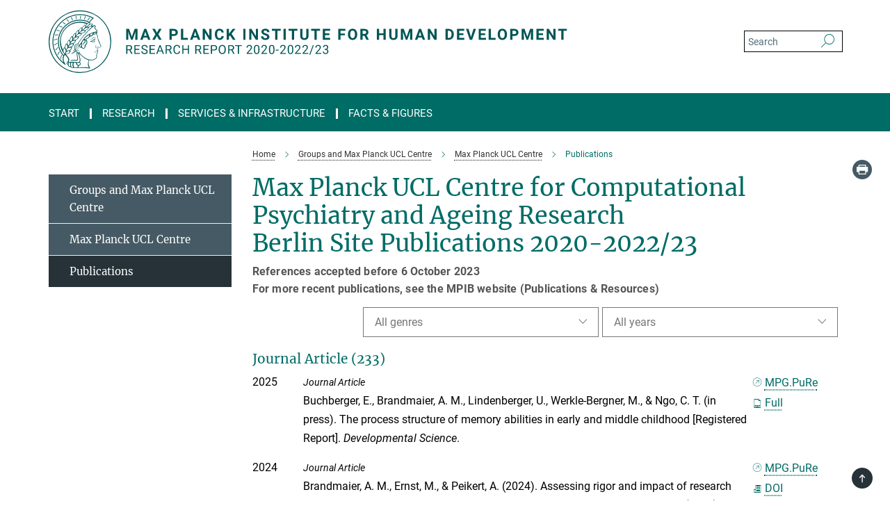

--- FILE ---
content_type: text/html; charset=utf-8
request_url: https://www.rr23.mpib-berlin.mpg.de/4204/publications
body_size: 42470
content:
<!DOCTYPE html>
<html prefix="og: http://ogp.me/ns#" lang="en">
<head>
  <meta http-equiv="X-UA-Compatible" content="IE=edge">
  <meta content="width=device-width, initial-scale=1.0" name="viewport">
  <meta http-equiv="Content-Type" content="text/html; charset=utf-8"/>
  <title>Publications</title>
  
  <meta name="keywords" content="" /><meta name="description" content="" />
  <meta name="robots" content="nofollow" />

  
<meta property="og:title" content="Publications">
<meta property="og:description" content="">
<meta property="og:type" content="website">
<meta property="og:url" content="https://www.rr23.mpib-berlin.mpg.de/4204/publications">
<meta property="og:image" content="https://www.rr23.mpib-berlin.mpg.de/assets/og-logo-281c44f14f2114ed3fe50e666618ff96341055a2f8ce31aa0fd70471a30ca9ed.jpg">


  
  


  <meta name="msapplication-TileColor" content="#fff" />
<meta name="msapplication-square70x70logo" content="/assets/touch-icon-70x70-16c94b19254f9bb0c9f8e8747559f16c0a37fd015be1b4a30d7d1b03ed51f755.png" />
<meta name="msapplication-square150x150logo" content="/assets/touch-icon-150x150-3b1e0a32c3b2d24a1f1f18502efcb8f9e198bf2fc47e73c627d581ffae537142.png" />
<meta name="msapplication-wide310x150logo" content="/assets/touch-icon-310x150-067a0b4236ec2cdc70297273ab6bf1fc2dcf6cc556a62eab064bbfa4f5256461.png" />
<meta name="msapplication-square310x310logo" content="/assets/touch-icon-310x310-d33ffcdc109f9ad965a6892ec61d444da69646747bd88a4ce7fe3d3204c3bf0b.png" />
<link rel="apple-touch-icon" type="image/png" href="/assets/touch-icon-180x180-a3e396f9294afe6618861344bef35fc0075f9631fe80702eb259befcd682a42c.png" sizes="180x180">
<link rel="icon" type="image/png" href="/assets/touch-icon-32x32-143e3880a2e335e870552727a7f643a88be592ac74a53067012b5c0528002367.png" sizes="32x32">

  <link rel="preload" href="/assets/roboto-v20-latin-ext_latin_greek-ext_greek_cyrillic-ext_cyrillic-700-8d2872cf0efbd26ce09519f2ebe27fb09f148125cf65964890cc98562e8d7aa3.woff2" as="font" type="font/woff2" crossorigin="anonymous">
  
  
  
  <script>var ROOT_PATH = '/';var LANGUAGE = 'en';var PATH_TO_CMS = 'https://mpibreport.iedit.mpg.de';var INSTANCE_NAME = 'mpibreport';</script>
  
      <link rel="stylesheet" media="all" href="/assets/custom_gen/custom_mpibreport_responsive_live_green-3b390ba78e88a2d33c9dd4f9ac2b0c2d2b35fbe6051aa77b5291939003956beb.css" />
    <link rel="stylesheet" media="all" href="/assets/responsive/headerstylesheets/mpibreport-header-552c5a7b0c1842814d8840a798ee7c68f617d130969dae7c42ae31dfaa55eb2d.css" />

<style media="screen">
  :root {
    --microsite-primary: #006c66;
    
    
    --microsite-contrast: #ffffff;
    --microsite-slider: #e8e8e8;

    --microsite-mainmenu-bg: #006c66;
    --microsite-mainmenu-font: #ffffff;
    --microsite-mainmenu-headings: #006c66;

    --microsite-merriweather-headings: #006c66;

    --microsite-links: #006c66;

    --microsite-buttons: #006c66;
    --microsite-roboto-headings: #006c66;


    --microsite-footer-1-bg: #006c66;
    --microsite-footer-1-font: #ffffff;

    --microsite-footer-2-bg: #005555;
    --microsite-footer-2-font: #ffffff;

    --microsite-footer-button-bg: #006c66;
    --microsite-footer-button-font: #ffffff;
  }
</style>

<script>
  window.addEventListener("load", function() {
    var linkElement = document.createElement("link");
    linkElement.rel="stylesheet";
    linkElement.href="/assets/katex/katex-4c5cd0d7a0c68fd03f44bf90378c50838ac39ebc09d5f02a7a9169be65ab4d65.css";
    linkElement.media="all";
    document.head.appendChild(linkElement);
  });
</script>
<link rel="stylesheet" media="screen" href="/assets/responsive/microsite/microsite-e27358b3a063a765b5b776735a7cae5daba11f890d3e75118aa9858e6af40aba.css" />

  

  

  <script>
  if(!window.DCLGuard) {
    window.DCLGuard=true;
  }
</script>
<script type="module">
//<![CDATA[
document.body.addEventListener('Base',function(){  (function (global) {
    if (global.MpgApp && global.MpgApp.object) {
      global.MpgApp.object.id = +'4204';
    }
  }(window));
});
/*-=deferred=-*/
//]]>
</script>
  <link rel="canonical" href="https://www.rr23.mpib-berlin.mpg.de/4204/publications" />


  
  <meta name="csrf-param" content="authenticity_token" />
<meta name="csrf-token" content="HuNBmUwvde2ZbFksNPlQke2pSvZTF_ZdwUiEdb9oKjGPeuk6D13yFf8hx0aoMPkbz9IyTne0ZCa8pzQiEkkYUg" />
  <meta name="generator" content="JustRelate CX Cloud (www.justrelate.com)" />
  
  
      <link rel="alternate" hreflang="en" href="https://www.rr23.mpib-berlin.mpg.de/4204/publications" />


  
    <script type="module" >
      window.allHash = { 'manifest':'/assets/manifest-04024382391bb910584145d8113cf35ef376b55d125bb4516cebeb14ce788597','responsive/modules/display_pubman_reference_counter':'/assets/responsive/modules/display_pubman_reference_counter-8150b81b51110bc3ec7a4dc03078feda26b48c0226aee02029ee6cf7d5a3b87e','responsive/modules/video_module':'/assets/responsive/modules/video_module-231e7a8449475283e1c1a0c7348d56fd29107c9b0d141c824f3bd51bb4f71c10','responsive/live/annual_report_overview':'/assets/responsive/live/annual_report_overview-f7e7c3f45d3666234c0259e10c56456d695ae3c2df7a7d60809b7c64ce52b732','responsive/live/annual_review_overview':'/assets/responsive/live/annual_review_overview-49341d85de5d249f2de9b520154d516e9b4390cbf17a523d5731934d3b9089ec','responsive/live/deferred-picture-loader':'/assets/responsive/live/deferred-picture-loader-088fb2b6bedef1b9972192d465bc79afd9cbe81cefd785b8f8698056aa04cf93','responsive/live/employee':'/assets/responsive/live/employee-ac8cd3e48754c26d9eaf9f9965ab06aca171804411f359cbccd54a69e89bc31c','responsive/live/employee_landing_page':'/assets/responsive/live/employee_landing_page-ac8cd3e48754c26d9eaf9f9965ab06aca171804411f359cbccd54a69e89bc31c','responsive/live/employee_search':'/assets/responsive/live/employee_search-47a41df3fc7a7dea603765ad3806515b07efaddd7cf02a8d9038bdce6fa548a1','responsive/live/event_overview':'/assets/responsive/live/event_overview-817c26c3dfe343bed2eddac7dd37b6638da92babec077a826fde45294ed63f3c','responsive/live/gallery_overview':'/assets/responsive/live/gallery_overview-459edb4dec983cc03e8658fafc1f9df7e9d1c78786c31d9864e109a04fde3be7','responsive/live/institute_page':'/assets/responsive/live/institute_page-03ec6d8aaec2eff8a6c1522f54abf44608299523f838fc7d14db1e68d8ec0c7a','responsive/live/institutes_map':'/assets/responsive/live/institutes_map-588c0307e4a797238ba50134c823708bd3d8d640157dc87cf24b592ecdbd874e','responsive/live/job_board':'/assets/responsive/live/job_board-0db2f3e92fdcd350960e469870b9bef95adc9b08e90418d17a0977ae0a9ec8fd','responsive/live/newsroom':'/assets/responsive/live/newsroom-c8be313dabf63d1ee1e51af14f32628f2c0b54a5ef41ce999b8bd024dc64cad2','responsive/live/organigramm':'/assets/responsive/live/organigramm-18444677e2dce6a3c2138ce8d4a01aca7e84b3ea9ffc175b801208634555d8ff','responsive/live/research_page':'/assets/responsive/live/research_page-c8be313dabf63d1ee1e51af14f32628f2c0b54a5ef41ce999b8bd024dc64cad2','responsive/live/science_gallery_overview':'/assets/responsive/live/science_gallery_overview-5c87ac26683fe2f4315159efefa651462b87429147b8f9504423742e6b7f7785','responsive/live/tabcard':'/assets/responsive/live/tabcard-be5f79406a0a3cc678ea330446a0c4edde31069050268b66ce75cfda3592da0d','live/advent_calendar':'/assets/live/advent_calendar-4ef7ec5654db2e7d38c778dc295aec19318d2c1afcbbf6ac4bfc2dde87c57f12','live/employee':'/assets/live/employee-fb8f504a3309f25dbdd8d3cf3d3f55c597964116d5af01a0ba720e7faa186337','live/employee_landing_page':'/assets/live/employee_landing_page-fb8f504a3309f25dbdd8d3cf3d3f55c597964116d5af01a0ba720e7faa186337','live/gallery_overview':'/assets/live/gallery_overview-18a0e0553dd83304038b0c94477d177e23b8b98bff7cb6dd36c7c99bf8082d12','live/podcast_page':'/assets/live/podcast_page-fe7023d277ed2b0b7a3228167181231631915515dcf603a33f35de7f4fd9566f','live/video_page':'/assets/live/video_page-62efab78e58bdfd4531ccfc9fe3601ea90abeb617a6de220c1d09250ba003d37','responsive/mpg_common/live/dropdown_list':'/assets/responsive/mpg_common/live/dropdown_list-71372d52518b3cb50132756313972768fdec1d4fa3ffa38e6655696fe2de5c0b','responsive/mpg_common/live/event_calendar':'/assets/responsive/mpg_common/live/event_calendar-719dd7e7333c7d65af04ddf8e2d244a2646b5f16d0d7f24f75b0bb8c334da6a5','responsive/mpg_common/live/event_registration':'/assets/responsive/mpg_common/live/event_registration-e6771dca098e37c2858ff2b690497f83a2808b6c642e3f4540e8587e1896c84e','responsive/mpg_common/live/expandable':'/assets/responsive/mpg_common/live/expandable-e2143bde3d53151b5ff7279eaab589f3fefb4fd31278ca9064fd6b83b38d5912','responsive/mpg_common/live/gallery_youtube_video':'/assets/responsive/mpg_common/live/gallery_youtube_video-b859711b59a5655b5fa2deb87bd0d137460341c3494a5df957f750c716970382','responsive/mpg_common/live/interactive_table':'/assets/responsive/mpg_common/live/interactive_table-bff65d6297e45592f8608cd64814fc8d23f62cb328a98b482419e4c25a31fdde','responsive/mpg_common/live/intersection-observer':'/assets/responsive/mpg_common/live/intersection-observer-9e55d6cf2aac1d0866ac8588334111b664e643e4e91b10c5cbb42315eb25d974','responsive/mpg_common/live/main_menu':'/assets/responsive/mpg_common/live/main_menu-43966868573e0e775be41cf218e0f15a6399cf3695eb4297bae55004451acada','responsive/mpg_common/live/news_publication_overview':'/assets/responsive/mpg_common/live/news_publication_overview-d1aae55c18bfd7cf46bad48f7392e51fc1b3a3b887bc6312a39e36eaa58936fa','responsive/mpg_common/live/reverse':'/assets/responsive/mpg_common/live/reverse-9d6a32ce7c0f41fbc5249f8919f9c7b76cacd71f216c9e6223c27560acf41c8b','responsive/mpg_common/live/shuffle':'/assets/responsive/mpg_common/live/shuffle-14b053c3d32d46209f0572a91d3240487cd520326247fc2f1c36ea4d3a6035eb','responsive/mpg_common/live/slick_lazyloader':'/assets/responsive/mpg_common/live/slick_lazyloader-ea2704816b84026f362aa3824fcd44450d54dffccb7fca3c853d2f830a5ce412','responsive/mpg_common/live/video':'/assets/responsive/mpg_common/live/video-55b7101b2ac2622a81eba0bdefd94b5c5ddf1476b01f4442c3b1ae855b274dcf','responsive/mpg_common/live/youtube_extension':'/assets/responsive/mpg_common/live/youtube_extension-2b42986b3cae60b7e4153221d501bc0953010efeadda844a2acdc05da907e90f','preview/_pdf_sorting':'/assets/preview/_pdf_sorting-8fa7fd1ef29207b6c9a940e5eca927c26157f93f2a9e78e21de2578e6e06edf0','preview/advent_calendar':'/assets/preview/advent_calendar-4ef7ec5654db2e7d38c778dc295aec19318d2c1afcbbf6ac4bfc2dde87c57f12','preview/annual_review_search':'/assets/preview/annual_review_search-8fa7fd1ef29207b6c9a940e5eca927c26157f93f2a9e78e21de2578e6e06edf0','preview/edit_overlays':'/assets/preview/edit_overlays-cef31afd41d708f542672cc748b72a6b62ed10df9ee0030c11a0892ae937db70','preview/employee':'/assets/preview/employee-fb8f504a3309f25dbdd8d3cf3d3f55c597964116d5af01a0ba720e7faa186337','preview/employee_landing_page':'/assets/preview/employee_landing_page-fb8f504a3309f25dbdd8d3cf3d3f55c597964116d5af01a0ba720e7faa186337','preview/gallery_overview':'/assets/preview/gallery_overview-ca27fbd8e436a0f15e28d60a0a4a5861f7f9817b9cb44cb36ae654ebe03eec2a','preview/lodash':'/assets/preview/lodash-01fbab736a95109fbe4e1857ce7958edc28a78059301871a97ed0459a73f92d2','preview/overlay':'/assets/preview/overlay-4b3006f01cc2a80c44064f57acfdb24229925bbf211ca5a5e202b0be8cd2e66e','preview/overlay_ajax_methods':'/assets/preview/overlay_ajax_methods-0cceedf969995341b0aeb5629069bf5117896d2b053822e99f527e733430de65','preview/pdf_overview':'/assets/preview/pdf_overview-8fa7fd1ef29207b6c9a940e5eca927c26157f93f2a9e78e21de2578e6e06edf0','preview/podcast_page':'/assets/preview/podcast_page-8b696f28fe17c5875ac647a54463d6cf4beda5fa758ba590dd50d4f7d11e02a0','preview/preview':'/assets/preview/preview-7d20d27ffa274bf0336cbf591613fbbffd4fa684d745614240e81e11118b65c2','preview/science_gallery_overview':'/assets/preview/science_gallery_overview-00600feadb223d3b4cb5432a27cc6bee695f2b95225cb9ecf2e9407660ebcc35','preview/video_page':'/assets/preview/video_page-5359db6cf01dcd5736c28abe7e77dabdb4c7caa77184713f32f731d158ced5a8','preview_manifest':'/assets/preview_manifest-04024382391bb910584145d8113cf35ef376b55d125bb4516cebeb14ce788597','editmarker':'/assets/editmarker-b8d0504e39fbfef0acc731ba771c770852ec660f0e5b8990b6d367aefa0d9b9c','live':'/assets/live-4aa8e228b0242df1d2d064070d3be572a1ad3e67fe8c70b092213a5236b38737','print':'/assets/print-08c7a83da7f03ca9674c285c1cc50a85f44241f0bcef84178df198c8e9805c3c','mpg_base':'/assets/mpg_base-161fbafcd07f5fc9b56051e8acd88e712c103faef08a887e51fdcf16814b7446','mpg_fouc':'/assets/mpg_fouc-eebdc1d7cd6162660dba86fb5b14c50c7413009f000b88f306fd9fdfb92d8168','mpg_amd':'/assets/mpg_amd-7c9ab00ac1b3a8c78cac15f76b6d33ed50bb1347cea217b0848031018ef80c94','mpg_amd_bundle':'/assets/mpg_amd_bundle-932e0d098e1959a6b4654b199e4c02974ab670115222c010a0bcc14756fce071','responsive/friendlycaptcha/widget.module.min':'/assets/responsive/friendlycaptcha/widget.module.min-19cabfb2100ce6916acaa628a50895f333f8ffb6a12387af23054565ee2122f2','responsive/honeybadger.min':'/assets/responsive/honeybadger.min-213763a8258237e8c4d12f0dbd98d8a966023b02f7433c1a05c1bace6ef120ec','responsive_live':'/assets/responsive_live-d4b4a938cbf67a69dc6ba9767c95bb10486874f069e457abc2ad6f53c7126fac','katex/katex':'/assets/katex/katex-ca9d4097b1925d5d729e5c4c7ffcdb44112ba08c53e7183feb26afa6927cc4fd','responsive/tsmodules/cashew':'/assets/responsive/tsmodules/cashew-f2b3a6f988f933937212c2239a5008703225511ab19b4a6d6cbead2e9904ae21','responsive/tsmodules/datahandler':'/assets/responsive/tsmodules/datahandler-18b09253aa824ba684b48d41aea5edb6321851210404bdc3c47922c961181980','responsive/tsmodules/edit-menu':'/assets/responsive/tsmodules/edit-menu-ed8038730fbc4b64d700f28f3ccdcc8c33cc558e1182af3f37b6b4374a3ad3b6','responsive/tsmodules/edit':'/assets/responsive/tsmodules/edit-80ca9b5137f2eeb575e45f3ff1fd611effb73bd27d9f920d5f758c27a4212067','responsive/tsmodules/image-information':'/assets/responsive/tsmodules/image-information-2766379bd0ae7c612169084e5437d5662006eec54acbecba9f83ac8773ac20fa','responsive/tsmodules/languages':'/assets/responsive/tsmodules/languages-33d886fa0f8a758ac8817dfaf505c136d22e86a95988298f3b14cf46c870a586','responsive/tsmodules/menu':'/assets/responsive/tsmodules/menu-dc7cee42b20a68a887e06bb1979d6ecc601ff8dd361b80cc6a8190e33ab7f005','responsive/tsmodules/notify':'/assets/responsive/tsmodules/notify-44b67b61195156d3827af8dfd00797cd327f013dc404720659f2d3da19cf6f77','responsive/tsmodules/virtual-form':'/assets/responsive/tsmodules/virtual-form-31974440dbd9f79534149b9376a63b1f2e0b542abb5ba898e4fbaeef377d66ca' }
    </script>
    <script type="module">
//<![CDATA[
document.body.addEventListener('AMD',function(){    requirejs.config({
      waitSeconds:0,
      paths: allHash
    })
});
/*-=deferred=-*/
//]]>
</script></head>

 <body class="mpibreport publication_overview  microsite language-en" id="top">
  
  
  

<header class="navbar hero navigation-on-bottom">

  <div class="container remove-padding header-main-container">


    <div class="navbar-header">
        <a class="navbar-brand mpg-icon mpg-icon-logo language-en language-engreen" aria-label="Logo Research Report 2020–2022/23, go to homepage" href="/"></a>
    </div>

    <div class="lang-search">
      <div class="collapse navbar-collapse bs-navbar-collapse">
        <ul class="hidden-xs hidden-sm nav navbar-nav navbar-right navbar-meta">
          <li class="language-switcher-links">
            

          </li>
          <li>
            <form class="navbar-form navbar-left search-field hidden-xs" role="search" action="/3000/search-result" accept-charset="UTF-8" method="get">
  <div class="form-group noindex">
    <input class="form-control searchfield"
      name="searchfield"
      placeholder="Search"
      value=""
      type="search"
      aria-label="You did not enter a query."
    />
    <button class="btn btn-default searchbutton" aria-label="Search">
      <i class="mpg-icon mpg-icon-search" role="img" aria-hidden="true"></i>
    </button>
  </div>
</form>
          </li>
          <li>
            
          </li>

        </ul>
      </div>
    </div>


    <div class="navbar-title-wrapper">

      <nav class="navbar navbar-default" aria-label="Main navigation">
        <div class="navbar-header">
          <div class="visible-xs visible-sm">
            <button class="nav-btn navbar-toggle" type="button" data-toggle="collapse" data-target="#main-navigation-container" aria-haspopup="true" aria-expanded="false" aria-label="Main navigation switch">
              <svg width="40" height="40" viewBox="-25 -25 50 50">
                <circle cx="0" cy="0" r="25" fill="none"/>
                <rect class="burgerline-1" x="-15" y="-12" width="30" height="4" fill="black"/>
                <rect class="burgerline-2" x="-15" y="-2" width="30" height="4" fill="black"/>
                <rect class="burgerline-3" x="-15" y="8" width="30" height="4" fill="black"/>
              </svg>
            </button>
          </div>
        </div>

        <div class="collapse navbar-collapse js-navbar-collapse noindex" id="main-navigation-container">

          <div class="mobile-search-pwa-container">
            <div class="mobile-search-container">
              <form class="navbar-form navbar-left search-field visible-sm visible-xs mobile clearfix" role="search" action="/3000/search-result" accept-charset="UTF-8" method="get">
  <div class="form-group noindex">
    <input class="form-control searchfield"
      name="searchfield"
      placeholder="Search"
      value=""
      type="search"
      aria-label="You did not enter a query."
    />
    <button class="btn btn-default searchbutton" aria-label="Search">
      <i class="mpg-icon mpg-icon-search" role="img" aria-hidden="true"></i>
    </button>
  </div>
</form>
            </div>
              
          </div>

          
            <ul class="nav navbar-nav col-xs-12" id="main_nav" data-timestamp="2023-07-20T11:05:27.512Z"><li class="dropdown mega-dropdown clearfix" tabindex="0" data-positioning="0"><a class="main-navi-item dropdown-toggle undefined" id="Root-en.0" href="/">Start<span class=""></span></a></li><li class="dropdown mega-dropdown clearfix" tabindex="0" data-positioning="1"><a class="main-navi-item dropdown-toggle undefined" id="Root-en.1">Research<span class="arrow-dock"></span></a><a class="dropdown-toggle visible-xs visible-sm" data-no-bs-toggle="dropdown" role="button" aria-expanded="false" aria-controls="flyout-Root-en.1"><span class="mpg-icon mpg-icon-down2"></span></a><ul id="flyout-Root-en.1" class="col-xs-12 dropdown-menu  mega-dropdown-menu row"><li class="col-xs-12 col-sm-4 menu-column"><ul class="main"><li class="dropdown-title"><a class="" href="/3233/centers" id="Root-en.1.0.0">Centers</a></li><li class="dropdown-title"><a class="" href="/groups" id="Root-en.1.0.1">Groups and Max Planck UCL Centre</a></li><li class="dropdown-title"><a class="" href="/3256/emeriti-and-fellow" id="Root-en.1.0.2">Emeriti &amp; Fellow</a></li><li class="dropdown-title"><a class="" href="/3267/graduate-education" id="Root-en.1.0.3">Graduate Education</a></li></ul></li></ul></li><li class="dropdown mega-dropdown clearfix" tabindex="0" data-positioning="2"><a class="main-navi-item dropdown-toggle undefined" id="Root-en.2">Services &amp; Infrastructure<span class="arrow-dock"></span></a><a class="dropdown-toggle visible-xs visible-sm" data-no-bs-toggle="dropdown" role="button" aria-expanded="false" aria-controls="flyout-Root-en.2"><span class="mpg-icon mpg-icon-down2"></span></a><ul id="flyout-Root-en.2" class="col-xs-12 dropdown-menu  mega-dropdown-menu row"><li class="col-xs-12 col-sm-4 menu-column"><ul class="main"><li class="dropdown-title"><a class="" href="/services" id="Root-en.2.0.0">Introduction</a></li><li class="dropdown-title"><a class="" href="/3278/library-and-research-information-unit" id="Root-en.2.0.1">Library and Research Information</a></li><li class="dropdown-title"><a class="" href="/3289/research-data-management" id="Root-en.2.0.2">Research Data Management</a></li><li class="dropdown-title"><a class="" href="/3300/open-science" id="Root-en.2.0.3">Open Science</a></li><li class="dropdown-title"><a class="" href="/77205/scientific-service-and-third-party-funding" id="Root-en.2.0.4">Scientific Service and Third-Party Funding</a></li><li class="dropdown-title"><a class="" href="/3311/central-it-unit" id="Root-en.2.0.5">Central IT Unit</a></li><li class="dropdown-title"><a class="" href="/3322/mpdcc" id="Root-en.2.0.6">Max Planck Dahlem Campus of Cognition</a></li></ul></li><li class="col-xs-12 col-sm-4 menu-column"></li></ul></li><li class="dropdown mega-dropdown clearfix" tabindex="0" data-positioning="1"><a class="main-navi-item dropdown-toggle undefined" id="Root-en.3">Facts &amp; Figures<span class="arrow-dock"></span></a><a class="dropdown-toggle visible-xs visible-sm" data-no-bs-toggle="dropdown" role="button" aria-expanded="false" aria-controls="flyout-Root-en.3"><span class="mpg-icon mpg-icon-down2"></span></a><ul id="flyout-Root-en.3" class="col-xs-12 dropdown-menu  mega-dropdown-menu row"><li class="col-xs-12 col-sm-4 menu-column"><ul class="main"><li class="dropdown-title"><a class="" href="/facts-figures/overview" id="Root-en.3.0.0">OVERVIEW</a></li><li class="dropdown-title"><a class="" href="/facts-figures/institute-structure" id="Root-en.3.0.1">Institute Structure</a></li><li class="dropdown-title"><a class="" href="/facts-figures/academic-degrees" id="Root-en.3.0.2">Academic Degrees</a></li><li class="dropdown-title"><a class="" href="/facts-figures/honors-awards" id="Root-en.3.0.3">Honors and Awards</a></li><li class="dropdown-title"><a class="" href="/facts-figures/scientific-events" id="Root-en.3.0.4">Scientific Events</a></li><li class="dropdown-title"><a class="" href="/facts-figures/grants-and-stipends" id="Root-en.3.0.5">Grants and Stipends</a></li><li class="dropdown-title"><a class="" href="/facts-figures/publications" id="Root-en.3.0.6">Publications</a></li><li class="dropdown-title"><a class="" href="/facts-figures/career-paths" id="Root-en.3.0.7">Career Paths</a></li><li class="dropdown-title"><a class="" href="/facts-figures/scientific-advisory-board" id="Root-en.3.0.8">Scientific Advisory Board</a></li></ul></li></ul></li></ul>

          <div class="text-center language-switcher visible-xs visible-sm">
            

          </div>
        </div>
      </nav>
    </div>
  </div>
</header>

<header class="container-full-width visible-print-block">
  <div class="container">
    <div class="row">
      <div class="col-xs-12">
        <div class="content">
              <span class="mpg-icon mpg-icon-logo custom-print-header language-en">
                Research Report 2020–2022/23
              </span>
        </div>
      </div>
    </div>
  </div>
</header>

<script type="module">
//<![CDATA[
document.body.addEventListener('Base',function(){  var mainMenu;
  if(typeof MpgCommon != "undefined") {
    mainMenu = new MpgCommon.MainMenu();
  }
});
/*-=deferred=-*/
//]]>
</script>
  
  <div id="page_content">
    
  
    <div class="container content-wrapper">
      <div class="row">
        <main>
          <article class="col-md-9 col-md-push-3">
            <div class="content py-0">
              <div class="noindex">
  <nav class="hidden-print" aria-label="breadcrumb">
    <ol class="breadcrumb clearfix" vocab="http://schema.org/" typeof="BreadcrumbList">

          <li class="breadcrumb-item" property="itemListElement" typeof="ListItem">
            <a property="item"
               typeof="WebPage"
               href="/"
               class=""
               title="">
              <span property="name">Home</span>
            </a>
            <meta property="position" content="1">
          </li>
          <li class="breadcrumb-item" property="itemListElement" typeof="ListItem">
            <a property="item"
               typeof="WebPage"
               href="/groups"
               class=""
               title="">
              <span property="name">Groups and Max Planck UCL Centre</span>
            </a>
            <meta property="position" content="2">
          </li>
          <li class="breadcrumb-item" property="itemListElement" typeof="ListItem">
            <a property="item"
               typeof="WebPage"
               href="/3808/max-planck-ucl-centre"
               class=""
               title="">
              <span property="name">Max Planck UCL Centre</span>
            </a>
            <meta property="position" content="3">
          </li>
      <li class="breadcrumb-item active" property="itemListElement" typeof="ListItem" aria-current="page">
        <span property="name">Publications</span>
        <meta property="position" content="4">
      </li>
    </ol>
  </nav>
</div>


            </div>
              

<div class="content">
    <h1>Max Planck UCL Centre for Computational Psychiatry and Ageing Research<br>Berlin Site Publications 2020-2022/23</h1>
  <div class="social-media-buttons hidden-print ">
  
  
  
  
  
  
  
  
  
  <a class="social-button print" title="Print" href=""></a>
</div>
<script>
  function updateMastodonHref(event, link) {
    event.preventDefault();

    let site = prompt("Enter the Mastodon server you're using (e.g., mastodon.social):");

    if (site) {
      try {
        let inputUrl;

        if (site.startsWith('http')) {
          inputUrl = new URL(site);
          inputUrl.protocol = "https:"
        } else {
          inputUrl = new URL('https://' + site);
        }

        let hostname = inputUrl.hostname;

        let url = new URL(link.href);
        url.hostname = hostname;

        window.open(url.toString(), "_blank");
      } catch (e) {
        console.error("Error updating Mastodon URL:", e);
        alert("Please enter a valid domain name");
      }
    }

    return false;
  }
</script>

  <div class="meta-information">
    
  </div>
  <p class="summary">References accepted before 6 October 2023<br>For more recent publications, see the MPIB website (Publications &amp; Resources)</p>
  <div id="publication_dropdown_lists" class="clearfix hidden-print">
  <div class="dropdown_list">
    <div class="selected_date show_next mpg-icon mpg-icon-down2 ">All years</div>
    <ul class="select dropdown-menu select_hidden">
      <li><a href="/4204/publications?year=">All years</a></li>
      <li><a rel="nofollow" href="/4204/publications?year=2025">2025</a></li>
      <li><a rel="nofollow" href="/4204/publications?year=2024">2024</a></li>
      <li><a rel="nofollow" href="/4204/publications?year=2023">2023</a></li>
      <li><a rel="nofollow" href="/4204/publications?year=2022">2022</a></li>
      <li><a rel="nofollow" href="/4204/publications?year=2021">2021</a></li>
      <li><a rel="nofollow" href="/4204/publications?year=2020">2020</a></li>
    </ul>
  </div>
  <div class="dropdown_list first large">
    <div class="selected_date show_next mpg-icon mpg-icon-down2 ">All genres</div>
    <ul class="select dropdown-menu select_hidden">
      <li><a rel="nofollow" href="/4204/publications?page=1#article">Journal Article (233)</a></li>
      <li><a rel="nofollow" href="/4204/publications?page=3#book_item">Book Chapter (9)</a></li>
      <li><a rel="nofollow" href="/4204/publications?page=3#conference_paper">Conference Paper (1)</a></li>
      <li><a rel="nofollow" href="/4204/publications?page=3#thesis-phd">Thesis - PhD (4)</a></li>
      <li><a rel="nofollow" href="/4204/publications?page=3#thesis-master">Thesis - Master (2)</a></li>
      <li><a rel="nofollow" href="/4204/publications?page=3#paper">Working Paper (2)</a></li>
      <li><a rel="nofollow" href="/4204/publications?page=3#issue">Issue (1)</a></li>
    </ul>
  </div>
</div>

      <h3><a name="article">Journal Article (233)</a></h3>
  <div class="publication_list">
      <div class="publication_in_list row">
        <div class="publication_index col-xs-12 col-sm-1">2025</div>
        <div class="col-xs-12 publication_container no-gutters col-sm-11">
          <div class="publication_in_list_content col-xs-12 col-sm-10">
            <small><i>Journal Article</i></small>
            <div><span class='author_name'>Buchberger, E.</span>, <span class='author_name'>Brandmaier, A. M.</span>, <span class='author_name'>Lindenberger, U.</span>, <span class='author_name'>Werkle-Bergner, M.</span>, &amp; <span class='author_name'>Ngo, C. T.</span> (in press). The process structure of memory abilities in early and middle childhood [Registered Report]. <i>Developmental Science</i>.</div>
          </div>
          <div class="publication_links col-xs-12 col-sm-2"><div class="options">
  <div class="publication_link">
    <a class="pubman" target="_blank" rel="nofollow" href="https://pure.mpg.de/pubman/faces/ViewItemOverviewPage.jsp?itemId=item_3492985"><i class="external"></i>MPG.PuRe</a>
  </div>
  
    <div class="publication_link"><a class="full" target="_blank" rel="nofollow" href="https://dx.doi.org/10.31234/osf.io/p84a6"><i class="mpg-icon mpg-icon-pdf"></i>Full</a></div>
</div>
</div>
        </div>
      </div>
      <div class="publication_in_list row">
        <div class="publication_index col-xs-12 col-sm-1">2024</div>
        <div class="col-xs-12 publication_container no-gutters col-sm-11">
          <div class="publication_in_list_content col-xs-12 col-sm-10">
            <small><i>Journal Article</i></small>
            <div><span class='author_name'>Brandmaier, A. M.</span>, <span class='author_name'>Ernst, M.</span>, &amp; <span class='author_name'>Peikert, A.</span> (2024). Assessing rigor and impact of research software for hiring and promotion in psychology: A comment on Gärtner et al. (2022). <i>Meta-Psychology</i>, <i>8</i>, Article MP.2023.3715. https://doi.org/10.15626/MP.2023.3715</div>
          </div>
          <div class="publication_links col-xs-12 col-sm-2"><div class="options">
  <div class="publication_link">
    <a class="pubman" target="_blank" rel="nofollow" href="https://pure.mpg.de/pubman/faces/ViewItemOverviewPage.jsp?itemId=item_3497537"><i class="external"></i>MPG.PuRe</a>
  </div>
  <div class="publication_link"><a class="doi" target="_blank" rel="nofollow" href="https://dx.doi.org/10.15626/MP.2023.3715"><i class="mpg-icon mpg-icon-news"></i>DOI</a></div>
    <div class="publication_link"><a class="pdf" target="_blank" rel="nofollow" href="https://pure.mpg.de/pubman/item/item_3497537_11/component/file_3579885/MP_2023_3715_Brandmaier_DORA.pdf?mode=download"><i class="mpg-icon mpg-icon-pdf"></i>publisher-version</a></div>
</div>
</div>
        </div>
      </div>
      <div class="publication_in_list row">
        <div class="publication_index col-xs-12 col-sm-1"></div>
        <div class="col-xs-12 publication_container no-gutters col-sm-11">
          <div class="publication_in_list_content col-xs-12 col-sm-10">
            <small><i>Journal Article</i></small>
            <div><span class='author_name'>Hensums, M.</span>, <span class='author_name'>van den Bos, W.</span>, <span class='author_name'>Overbeek, G.</span>, &amp; <span class='author_name'>Larsen, H.</span> (2024). YouTube vloggers set the stage: How public (non)compliance with COVID‐19 regulations affects adolescents. <i>Journal of Adolescence</i>, <i>96</i>(3), 429–442. https://doi.org/10.1002/jad.12207</div>
          </div>
          <div class="publication_links col-xs-12 col-sm-2"><div class="options">
  <div class="publication_link">
    <a class="pubman" target="_blank" rel="nofollow" href="https://pure.mpg.de/pubman/faces/ViewItemOverviewPage.jsp?itemId=item_3517458"><i class="external"></i>MPG.PuRe</a>
  </div>
  <div class="publication_link"><a class="doi" target="_blank" rel="nofollow" href="https://dx.doi.org/10.1002/jad.12207"><i class="mpg-icon mpg-icon-news"></i>DOI</a></div>
    <div class="publication_link"><a class="pdf" target="_blank" rel="nofollow" href="https://pure.mpg.de/pubman/item/item_3517458_4/component/file_3584341/Journal of Adolescence - 2023 - Hensums - YouTube vloggers set the stage How public non compliance with COVID‐19.pdf?mode=download"><i class="mpg-icon mpg-icon-pdf"></i>publisher-version</a></div>
</div>
</div>
        </div>
      </div>
      <div class="publication_in_list row">
        <div class="publication_index col-xs-12 col-sm-1"></div>
        <div class="col-xs-12 publication_container no-gutters col-sm-11">
          <div class="publication_in_list_content col-xs-12 col-sm-10">
            <small><i>Journal Article</i></small>
            <div><span class='author_name'>Kühn, S.</span>, &amp; <span class='author_name'>Gallinat, J.</span> (2024). Environmental neuroscience unravels the pathway from the physical environment to mental health. <i>Nature Mental Health</i>, <i>2</i>, 263–269. https://doi.org/10.1038/s44220-023-00137-6</div>
          </div>
          <div class="publication_links col-xs-12 col-sm-2"><div class="options">
  <div class="publication_link">
    <a class="pubman" target="_blank" rel="nofollow" href="https://pure.mpg.de/pubman/faces/ViewItemOverviewPage.jsp?itemId=item_3528044"><i class="external"></i>MPG.PuRe</a>
  </div>
  <div class="publication_link"><a class="doi" target="_blank" rel="nofollow" href="https://dx.doi.org/10.1038/s44220-023-00137-6"><i class="mpg-icon mpg-icon-news"></i>DOI</a></div>
    <div class="publication_link"><a class="pdf" target="_blank" rel="nofollow" href="https://pure.mpg.de/pubman/item/item_3528044_10/component/file_3612685/2024_13_Kühn_Environmental_2024_PP_final_SV.pdf?mode=download"><i class="mpg-icon mpg-icon-pdf"></i>post-print</a></div>
</div>
</div>
        </div>
      </div>
      <div class="publication_in_list row">
        <div class="publication_index col-xs-12 col-sm-1">2023</div>
        <div class="col-xs-12 publication_container no-gutters col-sm-11">
          <div class="publication_in_list_content col-xs-12 col-sm-10">
            <small><i>Journal Article</i></small>
            <div><span class='author_name'>Ascone, L.</span>, <span class='author_name'>Wirtz, J.</span>, <span class='author_name'>Mellentin, A. I.</span>, <span class='author_name'>Kugler, D.</span>, <span class='author_name'>Bremer, T.</span>, <span class='author_name'>Schadow, F.</span>, <span class='author_name'>Hoppe, S.</span>, <span class='author_name'>Jebens, C.</span>, &amp; <span class='author_name'>Kühn, S.</span> (2023). Transferring the approach avoidance task into virtual reality: A study in patients with alcohol use disorder versus healthy controls. <i>Virtual Reality</i>, <i>27</i>(3), 2711–2722. https://doi.org/10.1007/s10055-023-00835-7</div>
          </div>
          <div class="publication_links col-xs-12 col-sm-2"><div class="options">
  <div class="publication_link">
    <a class="pubman" target="_blank" rel="nofollow" href="https://pure.mpg.de/pubman/faces/ViewItemOverviewPage.jsp?itemId=item_3373293"><i class="external"></i>MPG.PuRe</a>
  </div>
  <div class="publication_link"><a class="doi" target="_blank" rel="nofollow" href="https://dx.doi.org/10.1007/s10055-023-00835-7"><i class="mpg-icon mpg-icon-news"></i>DOI</a></div>
    <div class="publication_link"><a class="pdf" target="_blank" rel="nofollow" href="https://pure.mpg.de/pubman/item/item_3373293_10/component/file_3525743/s10055-023-00835-7.pdf?mode=download"><i class="mpg-icon mpg-icon-pdf"></i>publisher-version</a></div>
</div>
</div>
        </div>
      </div>
      <div class="publication_in_list row">
        <div class="publication_index col-xs-12 col-sm-1"></div>
        <div class="col-xs-12 publication_container no-gutters col-sm-11">
          <div class="publication_in_list_content col-xs-12 col-sm-10">
            <small><i>Journal Article</i></small>
            <div><span class='author_name'>Augustin, J.</span>, <span class='author_name'>Bei der Kellen, R.</span>, <span class='author_name'>Behrendt, C.-A.</span>, <span class='author_name'>Magnussen, C.</span>, <span class='author_name'>Terschüren, C.</span>, <span class='author_name'>Ascone, L.</span>, <span class='author_name'>Kühn, S.</span>, <span class='author_name'>Wolf, S.</span>, <span class='author_name'>Augustin, M.</span>, &amp; <span class='author_name'>Andrees, V.</span> (2023). Associations between a subjective living environment and quality of life among people with arterial hypertension: Results from the Hamburg City Health Study. <i>International Journal of Environmental Research and Public Health</i>, <i>20</i>(1), Article 180. https://doi.org/10.3390/ijerph20010180</div>
          </div>
          <div class="publication_links col-xs-12 col-sm-2"><div class="options">
  <div class="publication_link">
    <a class="pubman" target="_blank" rel="nofollow" href="https://pure.mpg.de/pubman/faces/ViewItemOverviewPage.jsp?itemId=item_3481247"><i class="external"></i>MPG.PuRe</a>
  </div>
  <div class="publication_link"><a class="doi" target="_blank" rel="nofollow" href="https://dx.doi.org/10.3390/ijerph20010180"><i class="mpg-icon mpg-icon-news"></i>DOI</a></div>
    <div class="publication_link"><a class="pdf" target="_blank" rel="nofollow" href="https://pure.mpg.de/pubman/item/item_3481247_6/component/file_3482845/ijerph-20-00180-v2.pdf?mode=download"><i class="mpg-icon mpg-icon-pdf"></i>publisher-version</a></div>
</div>
</div>
        </div>
      </div>
      <div class="publication_in_list row">
        <div class="publication_index col-xs-12 col-sm-1"></div>
        <div class="col-xs-12 publication_container no-gutters col-sm-11">
          <div class="publication_in_list_content col-xs-12 col-sm-10">
            <small><i>Journal Article</i></small>
            <div><span class='author_name'>Baeuchl, C.</span>, <span class='author_name'>Glöckner, F.</span>, <span class='author_name'>Koch, C.</span>, <span class='author_name'>Petzold, J.</span>, <span class='author_name'>Schuck, N. W.</span>, <span class='author_name'>Smolka, M. N.</span>, &amp; <span class='author_name'>Li, S.-C.</span> (2023). Dopamine differentially modulates medial temporal lobe activity and behavior during spatial navigation in young and older adults. <i>NeuroImage</i>, <i>273</i>, Article 120099. https://doi.org/10.1016/j.neuroimage.2023.120099</div>
          </div>
          <div class="publication_links col-xs-12 col-sm-2"><div class="options">
  <div class="publication_link">
    <a class="pubman" target="_blank" rel="nofollow" href="https://pure.mpg.de/pubman/faces/ViewItemOverviewPage.jsp?itemId=item_3505174"><i class="external"></i>MPG.PuRe</a>
  </div>
  <div class="publication_link"><a class="doi" target="_blank" rel="nofollow" href="https://dx.doi.org/10.1016/j.neuroimage.2023.120099"><i class="mpg-icon mpg-icon-news"></i>DOI</a></div>
    <div class="publication_link"><a class="pdf" target="_blank" rel="nofollow" href="https://pure.mpg.de/pubman/item/item_3505174_2/component/file_3505175/1-s2.0-S1053811923002458-main.pdf?mode=download"><i class="mpg-icon mpg-icon-pdf"></i>publisher-version</a></div>
</div>
</div>
        </div>
      </div>
      <div class="publication_in_list row">
        <div class="publication_index col-xs-12 col-sm-1"></div>
        <div class="col-xs-12 publication_container no-gutters col-sm-11">
          <div class="publication_in_list_content col-xs-12 col-sm-10">
            <small><i>Journal Article</i></small>
            <div><span class='author_name'>Beukelaer, S. D.</span>, <span class='author_name'>Vehar, N.</span>, <span class='author_name'>Rollwage, M.</span>, <span class='author_name'>Fleming, S. M.</span>, &amp; <span class='author_name'>Tsakiris, M.</span> (2023). Changing minds about climate change: A pervasive role for domain-general metacognition. <i>Humanities and Social Sciences Communications</i>, <i>10</i>, Article 46. https://doi.org/10.1057/s41599-023-01528-x</div>
          </div>
          <div class="publication_links col-xs-12 col-sm-2"><div class="options">
  <div class="publication_link">
    <a class="pubman" target="_blank" rel="nofollow" href="https://pure.mpg.de/pubman/faces/ViewItemOverviewPage.jsp?itemId=item_3490097"><i class="external"></i>MPG.PuRe</a>
  </div>
  <div class="publication_link"><a class="doi" target="_blank" rel="nofollow" href="https://dx.doi.org/10.1057/s41599-023-01528-x"><i class="mpg-icon mpg-icon-news"></i>DOI</a></div>
</div>
</div>
        </div>
      </div>
      <div class="publication_in_list row">
        <div class="publication_index col-xs-12 col-sm-1"></div>
        <div class="col-xs-12 publication_container no-gutters col-sm-11">
          <div class="publication_in_list_content col-xs-12 col-sm-10">
            <small><i>Journal Article</i></small>
            <div><span class='author_name'>Binnewies, J.</span>, <span class='author_name'>Nawijn, L.</span>, <span class='author_name'>Brandmaier, A. M.</span>, <span class='author_name'>Baaré, W. F. C.</span>, <span class='author_name'>Boraxbekk, C.-J.</span>, <span class='author_name'>Demnitz, N.</span>, <span class='author_name'>Drevon, C. A.</span>, <span class='author_name'>Fjell, A. M.</span>, <span class='author_name'>Lindenberger, U.</span>, <span class='author_name'>Skak Madsen, K.</span>, <span class='author_name'>Nyberg, L.</span>, <span class='author_name'>Topiwala, A.</span>, <span class='author_name'>Walhovd, K. B.</span>, <span class='author_name'>Ebmeier, K. P.</span>, &amp; <span class='author_name'>Penninx, B. W. J. H.</span> (2023). Lifestyle-related risk factors and their cumulative associations with hippocampal and total grey matter volume across the adult lifespan: A pooled analysis in the European Lifebrain consortium. <i>Brain Research Bulletin</i>, <i>200</i>, Article 110692. https://doi.org/10.1016/j.brainresbull.2023.110692</div>
          </div>
          <div class="publication_links col-xs-12 col-sm-2"><div class="options">
  <div class="publication_link">
    <a class="pubman" target="_blank" rel="nofollow" href="https://pure.mpg.de/pubman/faces/ViewItemOverviewPage.jsp?itemId=item_3515271"><i class="external"></i>MPG.PuRe</a>
  </div>
  <div class="publication_link"><a class="doi" target="_blank" rel="nofollow" href="https://dx.doi.org/10.1016/j.brainresbull.2023.110692"><i class="mpg-icon mpg-icon-news"></i>DOI</a></div>
    <div class="publication_link"><a class="pdf" target="_blank" rel="nofollow" href="https://pure.mpg.de/pubman/item/item_3515271_3/component/file_3517749/1-s2.0-S036192302300117X-main.pdf?mode=download"><i class="mpg-icon mpg-icon-pdf"></i>publisher-version</a></div>
</div>
</div>
        </div>
      </div>
      <div class="publication_in_list row">
        <div class="publication_index col-xs-12 col-sm-1"></div>
        <div class="col-xs-12 publication_container no-gutters col-sm-11">
          <div class="publication_in_list_content col-xs-12 col-sm-10">
            <small><i>Journal Article</i></small>
            <div><span class='author_name'>Boker, S. M.</span>, <span class='author_name'>von Oertzen, T.</span>, <span class='author_name'>Pritikin, J. N.</span>, <span class='author_name'>Hunter, M. D.</span>, <span class='author_name'>Brick, T. R.</span>, <span class='author_name'>Brandmaier, A. M.</span>, &amp; <span class='author_name'>Neale, M. C.</span> (2023). Products of variables in structural equation models. <i>Structural Equation Modeling</i>, <i>30</i>(5), 708–718. https://doi.org/10.1080/10705511.2022.2141749</div>
          </div>
          <div class="publication_links col-xs-12 col-sm-2"><div class="options">
  <div class="publication_link">
    <a class="pubman" target="_blank" rel="nofollow" href="https://pure.mpg.de/pubman/faces/ViewItemOverviewPage.jsp?itemId=item_3491902"><i class="external"></i>MPG.PuRe</a>
  </div>
  <div class="publication_link"><a class="doi" target="_blank" rel="nofollow" href="https://dx.doi.org/10.1080/10705511.2022.2141749"><i class="mpg-icon mpg-icon-news"></i>DOI</a></div>
    <div class="publication_link"><a class="pdf" target="_blank" rel="nofollow" href="https://pure.mpg.de/pubman/item/item_3491902_9/component/file_3593054/314 Brandmaier_Products_2023_PP_final_SV.pdf?mode=download"><i class="mpg-icon mpg-icon-pdf"></i>post-print</a></div>
</div>
</div>
        </div>
      </div>
      <div class="publication_in_list row">
        <div class="publication_index col-xs-12 col-sm-1"></div>
        <div class="col-xs-12 publication_container no-gutters col-sm-11">
          <div class="publication_in_list_content col-xs-12 col-sm-10">
            <small><i>Journal Article</i></small>
            <div><span class='author_name'>Bouwer, F. L.</span>, <span class='author_name'>Fahrenfort, J. J.</span>, <span class='author_name'>Millard, S. K.</span>, <span class='author_name'>Kloosterman, N. A.</span>, &amp; <span class='author_name'>Slagter, H. A.</span> (2023). A silent disco: Differential effects of beat-based and pattern-based temporal expectations on persistent entrainment of low-frequency neural oscillations. <i>Journal of Cognitive Neuroscience</i>, <i>35</i>(6), 990–1020. https://doi.org/10.1162/jocn_a_01985</div>
          </div>
          <div class="publication_links col-xs-12 col-sm-2"><div class="options">
  <div class="publication_link">
    <a class="pubman" target="_blank" rel="nofollow" href="https://pure.mpg.de/pubman/faces/ViewItemOverviewPage.jsp?itemId=item_3355447"><i class="external"></i>MPG.PuRe</a>
  </div>
  <div class="publication_link"><a class="doi" target="_blank" rel="nofollow" href="https://dx.doi.org/10.1162/jocn_a_01985"><i class="mpg-icon mpg-icon-news"></i>DOI</a></div>
</div>
</div>
        </div>
      </div>
      <div class="publication_in_list row">
        <div class="publication_index col-xs-12 col-sm-1"></div>
        <div class="col-xs-12 publication_container no-gutters col-sm-11">
          <div class="publication_in_list_content col-xs-12 col-sm-10">
            <small><i>Journal Article</i></small>
            <div><span class='author_name'>Chen, H.</span>, <span class='author_name'>Belanger, M. J.</span>, <span class='author_name'>Garbusow, M.</span>, <span class='author_name'>Kuitunen-Paul, S.</span>, <span class='author_name'>Huys, Q. J. M.</span>, <span class='author_name'>Heinz, A.</span>, <span class='author_name'>Rapp, M. A.</span>, &amp; <span class='author_name'>Smolka, M. N.</span> (2023). Susceptibility to interference between Pavlovian and instrumental control predisposes risky alcohol use developmental trajectory from ages 18 to 24. <i>Addiction Biology</i>, <i>28</i>(2), Article e13263. https://doi.org/10.1111/adb.13263</div>
          </div>
          <div class="publication_links col-xs-12 col-sm-2"><div class="options">
  <div class="publication_link">
    <a class="pubman" target="_blank" rel="nofollow" href="https://pure.mpg.de/pubman/faces/ViewItemOverviewPage.jsp?itemId=item_3487220"><i class="external"></i>MPG.PuRe</a>
  </div>
  <div class="publication_link"><a class="doi" target="_blank" rel="nofollow" href="https://dx.doi.org/10.1111/adb.13263"><i class="mpg-icon mpg-icon-news"></i>DOI</a></div>
</div>
</div>
        </div>
      </div>
      <div class="publication_in_list row">
        <div class="publication_index col-xs-12 col-sm-1"></div>
        <div class="col-xs-12 publication_container no-gutters col-sm-11">
          <div class="publication_in_list_content col-xs-12 col-sm-10">
            <small><i>Journal Article</i></small>
            <div><span class='author_name'>Chen, H.-Y.</span>, <span class='author_name'>Marxen, M.</span>, <span class='author_name'>Dahl, M. J.</span>, &amp; <span class='author_name'>Glöckner, F.</span> (2023). Effects of adult age and functioning of the locus coeruleus norepinephrinergic system on reward-based learning. <i>The Journal of Neuroscience</i>, <i>43</i>(35), 6185–6196. https://doi.org/10.1523/JNEUROSCI.2006-22.2023</div>
          </div>
          <div class="publication_links col-xs-12 col-sm-2"><div class="options">
  <div class="publication_link">
    <a class="pubman" target="_blank" rel="nofollow" href="https://pure.mpg.de/pubman/faces/ViewItemOverviewPage.jsp?itemId=item_3450996"><i class="external"></i>MPG.PuRe</a>
  </div>
  <div class="publication_link"><a class="doi" target="_blank" rel="nofollow" href="https://dx.doi.org/10.1523/JNEUROSCI.2006-22.2023"><i class="mpg-icon mpg-icon-news"></i>DOI</a></div>
</div>
</div>
        </div>
      </div>
      <div class="publication_in_list row">
        <div class="publication_index col-xs-12 col-sm-1"></div>
        <div class="col-xs-12 publication_container no-gutters col-sm-11">
          <div class="publication_in_list_content col-xs-12 col-sm-10">
            <small><i>Journal Article</i></small>
            <div><span class='author_name'>Chen, H.-Y.</span>, <span class='author_name'>Parent, J. H.</span>, <span class='author_name'>Ciampa, C. J.</span>, <span class='author_name'>Dahl, M. J.</span>, <span class='author_name'>Hämmerer, D.</span>, <span class='author_name'>Maass, A.</span>, <span class='author_name'>Winer, J.</span>, <span class='author_name'>Yakupov, R.</span>, <span class='author_name'>Inglis, B.</span>, <span class='author_name'>Betts, M. J.</span>, &amp; <span class='author_name'>Berry, A.</span> (2023). Interactive effects of locus coeruleus structure and catecholamine synthesis capacity on cognitive function. <i>Frontiers in Aging Neuroscience</i>, <i>15</i>, Article 1236335. https://doi.org/10.3389/fnagi.2023.1236335</div>
          </div>
          <div class="publication_links col-xs-12 col-sm-2"><div class="options">
  <div class="publication_link">
    <a class="pubman" target="_blank" rel="nofollow" href="https://pure.mpg.de/pubman/faces/ViewItemOverviewPage.jsp?itemId=item_3527161"><i class="external"></i>MPG.PuRe</a>
  </div>
  <div class="publication_link"><a class="doi" target="_blank" rel="nofollow" href="https://dx.doi.org/10.3389/fnagi.2023.1236335"><i class="mpg-icon mpg-icon-news"></i>DOI</a></div>
    <div class="publication_link"><a class="pdf" target="_blank" rel="nofollow" href="https://pure.mpg.de/pubman/item/item_3527161_6/component/file_3528469/fnagi-15-1236335.pdf?mode=download"><i class="mpg-icon mpg-icon-pdf"></i>publisher-version</a></div>
</div>
</div>
        </div>
      </div>
      <div class="publication_in_list row">
        <div class="publication_index col-xs-12 col-sm-1"></div>
        <div class="col-xs-12 publication_container no-gutters col-sm-11">
          <div class="publication_in_list_content col-xs-12 col-sm-10">
            <small><i>Journal Article</i></small>
            <div><span class='author_name'>Ciranka, S.</span>, &amp; <span class='author_name'>Hertwig, R.</span> (2023). Environmental statistics and experience shape risk-taking across adolescence. <i>Trends in Cognitive Sciences</i>, <i>27</i>(12), 1123–1134. https://doi.org/10.1016/j.tics.2023.08.020</div>
          </div>
          <div class="publication_links col-xs-12 col-sm-2"><div class="options">
  <div class="publication_link">
    <a class="pubman" target="_blank" rel="nofollow" href="https://pure.mpg.de/pubman/faces/ViewItemOverviewPage.jsp?itemId=item_3527238"><i class="external"></i>MPG.PuRe</a>
  </div>
  <div class="publication_link"><a class="doi" target="_blank" rel="nofollow" href="https://dx.doi.org/10.1016/j.tics.2023.08.020"><i class="mpg-icon mpg-icon-news"></i>DOI</a></div>
    <div class="publication_link"><a class="pdf" target="_blank" rel="nofollow" href="https://pure.mpg.de/pubman/item/item_3527238_8/component/file_3600087/335 Ciranka_Environmental_2023_PP_final_ES.pdf?mode=download"><i class="mpg-icon mpg-icon-pdf"></i>post-print</a></div>
</div>
</div>
        </div>
      </div>
      <div class="publication_in_list row">
        <div class="publication_index col-xs-12 col-sm-1"></div>
        <div class="col-xs-12 publication_container no-gutters col-sm-11">
          <div class="publication_in_list_content col-xs-12 col-sm-10">
            <small><i>Journal Article</i></small>
            <div><span class='author_name'>Dahl, M. J.</span>, <span class='author_name'>Bachman, S. L.</span>, <span class='author_name'>Dutt, S.</span>, <span class='author_name'>Düzel, S.</span>, <span class='author_name'>Bodammer, N. C.</span>, <span class='author_name'>Lindenberger, U.</span>, <span class='author_name'>Kühn, S.</span>, <span class='author_name'>Werkle-Bergner, M.</span>, &amp; <span class='author_name'>Mather, M.</span> (2023). The integrity of dopaminergic and noradrenergic brain regions is associated with different aspects of late-life memory performance. <i>Nature Aging</i>, <i>3</i>(9), 1128–1143. https://doi.org/10.1038/s43587-023-00469-z</div>
          </div>
          <div class="publication_links col-xs-12 col-sm-2"><div class="options">
  <div class="publication_link">
    <a class="pubman" target="_blank" rel="nofollow" href="https://pure.mpg.de/pubman/faces/ViewItemOverviewPage.jsp?itemId=item_3444913"><i class="external"></i>MPG.PuRe</a>
  </div>
  <div class="publication_link"><a class="doi" target="_blank" rel="nofollow" href="https://dx.doi.org/10.1038/s43587-023-00469-z"><i class="mpg-icon mpg-icon-news"></i>DOI</a></div>
    <div class="publication_link"><a class="pdf" target="_blank" rel="nofollow" href="https://pure.mpg.de/pubman/item/item_3444913_20/component/file_3529743/s43587-023-00469-z.pdf?mode=download"><i class="mpg-icon mpg-icon-pdf"></i>publisher-version</a></div>
    <div class="publication_link"><a class="pdf" target="_blank" rel="nofollow" href="https://pure.mpg.de/pubman/item/item_3444913_20/component/file_3529744/43587_2023_469_MOESM1_ESM.pdf?mode=download"><i class="mpg-icon mpg-icon-pdf"></i>supplementary-material</a></div>
</div>
</div>
        </div>
      </div>
      <div class="publication_in_list row">
        <div class="publication_index col-xs-12 col-sm-1"></div>
        <div class="col-xs-12 publication_container no-gutters col-sm-11">
          <div class="publication_in_list_content col-xs-12 col-sm-10">
            <small><i>Journal Article</i></small>
            <div><span class='author_name'>Dahl, M. J.</span>, <span class='author_name'>Kulesza, A.</span>, <span class='author_name'>Werkle-Bergner, M.</span>, &amp; <span class='author_name'>Mather, M.</span> (2023). Declining locus coeruleus-dopaminergic and noradrenergic modulation of long-term memory in aging and Alzheimer’s disease. <i>Neuroscience &amp; Biobehavioral Reviews</i>, <i>153</i>, Article 105358. https://doi.org/10.1016/j.neubiorev.2023.105358</div>
          </div>
          <div class="publication_links col-xs-12 col-sm-2"><div class="options">
  <div class="publication_link">
    <a class="pubman" target="_blank" rel="nofollow" href="https://pure.mpg.de/pubman/faces/ViewItemOverviewPage.jsp?itemId=item_3524546"><i class="external"></i>MPG.PuRe</a>
  </div>
  <div class="publication_link"><a class="doi" target="_blank" rel="nofollow" href="https://dx.doi.org/10.1016/j.neubiorev.2023.105358"><i class="mpg-icon mpg-icon-news"></i>DOI</a></div>
    <div class="publication_link"><a class="pdf" target="_blank" rel="nofollow" href="https://pure.mpg.de/pubman/item/item_3524546_14/component/file_3608045/319 Dahl_Declining_2023_PP_final_SV.pdf?mode=download"><i class="mpg-icon mpg-icon-pdf"></i>post-print</a></div>
</div>
</div>
        </div>
      </div>
      <div class="publication_in_list row">
        <div class="publication_index col-xs-12 col-sm-1"></div>
        <div class="col-xs-12 publication_container no-gutters col-sm-11">
          <div class="publication_in_list_content col-xs-12 col-sm-10">
            <small><i>Journal Article</i></small>
            <div><span class='author_name'>Doell, K. C.</span>, <span class='author_name'>Berman, M. G.</span>, <span class='author_name'>Bratman, G. N.</span>, <span class='author_name'>Knutson, B.</span>, <span class='author_name'>Kühn, S.</span>, <span class='author_name'>Lamm, C.</span>, <span class='author_name'>Pahl, S.</span>, <span class='author_name'>Sawe, N.</span>, <span class='author_name'>Van Bavel, J. J.</span>, <span class='author_name'>White, M. P.</span>, &amp; <span class='author_name'>Brosch, T.</span> (2023). Leveraging neuroscience for climate change research. <i>Nature Climate Change</i>, <i>13</i>, 1288–1297. https://doi.org/10.1038/s41558-023-01857-4</div>
          </div>
          <div class="publication_links col-xs-12 col-sm-2"><div class="options">
  <div class="publication_link">
    <a class="pubman" target="_blank" rel="nofollow" href="https://pure.mpg.de/pubman/faces/ViewItemOverviewPage.jsp?itemId=item_3528815"><i class="external"></i>MPG.PuRe</a>
  </div>
  <div class="publication_link"><a class="doi" target="_blank" rel="nofollow" href="https://dx.doi.org/10.1038/s41558-023-01857-4"><i class="mpg-icon mpg-icon-news"></i>DOI</a></div>
    <div class="publication_link"><a class="pdf" target="_blank" rel="nofollow" href="https://pure.mpg.de/pubman/item/item_3528815_8/component/file_3612860/343 Kühn_Leveraging_2023_PP_final_SV.pdf?mode=download"><i class="mpg-icon mpg-icon-pdf"></i>post-print</a></div>
</div>
</div>
        </div>
      </div>
      <div class="publication_in_list row">
        <div class="publication_index col-xs-12 col-sm-1"></div>
        <div class="col-xs-12 publication_container no-gutters col-sm-11">
          <div class="publication_in_list_content col-xs-12 col-sm-10">
            <small><i>Journal Article</i></small>
            <div><span class='author_name'>Ehrenberg, A. J.</span>, <span class='author_name'>Kelberman, M. A.</span>, <span class='author_name'>Liu, K. Y.</span>, <span class='author_name'>Dahl, M. J.</span>, <span class='author_name'>Weinshenker, D.</span>, <span class='author_name'>Falgàs, N.</span>, <span class='author_name'>Dutt, S.</span>, <span class='author_name'>Mather, M.</span>, <span class='author_name'>Ludwig, M.</span>, <span class='author_name'>Betts, M. J.</span>, <span class='author_name'>Winer, J. R.</span>, <span class='author_name'>Teipel, S.</span>, <span class='author_name'>Weigand, A. J.</span>, <span class='author_name'>Eschenko, O.</span>, <span class='author_name'>Hämmerer, D.</span>, <span class='author_name'>Leiman, M.</span>, <span class='author_name'>Counts, S. E.</span>, <span class='author_name'>Shine, J. M.</span>, <span class='author_name'>Robertson, I. H.</span>, <span class='author_name'>Levey, A. I.</span>, <span class='author_name'>Lancini, E.</span>, <span class='author_name'>Son, G.</span>, <span class='author_name'>Schneider, C.</span>, <span class='author_name'>Van Egroo, M.</span>, <span class='author_name'>Liguori, C.</span>, <span class='author_name'>Wang, Q.</span>, <span class='author_name'>Vazey, E. M.</span>, <span class='author_name'>Rodriguez-Porcel, F.</span>, <span class='author_name'>Haag, L.</span>, <span class='author_name'>Bondi, M. W.</span>, <span class='author_name'>Vanneste, S.</span>, <span class='author_name'>Freeze, W. M.</span>, <span class='author_name'>Yi, Y.-J.</span>, <span class='author_name'>Maldinov, M.</span>, <span class='author_name'>Gatchel, J.</span>, <span class='author_name'>Satpati, A.</span>, <span class='author_name'>Babiloni, C.</span>, <span class='author_name'>Kremen, W. S.</span>, <span class='author_name'>Howard, R.</span>, <span class='author_name'>Jacobs, H. I. L.</span>, &amp; <span class='author_name'>Grinberg, L. T.</span> (2023). Priorities for research on neuromodulatory subcortical systems in Alzheimer's disease: Position paper from the NSS PIA of ISTAART. <i>Alzheimer's &amp; Dementia</i>, <i>19</i>(5), 2182–2196. https://doi.org/10.1002/alz.12937</div>
          </div>
          <div class="publication_links col-xs-12 col-sm-2"><div class="options">
  <div class="publication_link">
    <a class="pubman" target="_blank" rel="nofollow" href="https://pure.mpg.de/pubman/faces/ViewItemOverviewPage.jsp?itemId=item_3485719"><i class="external"></i>MPG.PuRe</a>
  </div>
  <div class="publication_link"><a class="doi" target="_blank" rel="nofollow" href="https://dx.doi.org/10.1002/alz.12937"><i class="mpg-icon mpg-icon-news"></i>DOI</a></div>
    <div class="publication_link"><a class="pdf" target="_blank" rel="nofollow" href="https://pure.mpg.de/pubman/item/item_3485719_5/component/file_3511136/Alzheimer s Dementia - 2023 - Ehrenberg - Priorities for research on neuromodulatory subcortical systems in Alzheimer s.pdf?mode=download"><i class="mpg-icon mpg-icon-pdf"></i>publisher-version</a></div>
</div>
</div>
        </div>
      </div>
      <div class="publication_in_list row">
        <div class="publication_index col-xs-12 col-sm-1"></div>
        <div class="col-xs-12 publication_container no-gutters col-sm-11">
          <div class="publication_in_list_content col-xs-12 col-sm-10">
            <small><i>Journal Article</i></small>
            <div><span class='author_name'>Ernst, M. S.</span>, <span class='author_name'>Peikert, A.</span>, <span class='author_name'>Brandmaier, A. M.</span>, &amp; <span class='author_name'>Rosseel, Y.</span> (2023). A note on the connection between trek rules and separable nonlinear least squares in linear structural equation models. <i>Psychometrika</i>, <i>88</i>(1), 98–116. https://doi.org/10.1007/s11336-022-09891-5</div>
          </div>
          <div class="publication_links col-xs-12 col-sm-2"><div class="options">
  <div class="publication_link">
    <a class="pubman" target="_blank" rel="nofollow" href="https://pure.mpg.de/pubman/faces/ViewItemOverviewPage.jsp?itemId=item_3367321"><i class="external"></i>MPG.PuRe</a>
  </div>
  <div class="publication_link"><a class="doi" target="_blank" rel="nofollow" href="https://dx.doi.org/10.1007/s11336-022-09891-5"><i class="mpg-icon mpg-icon-news"></i>DOI</a></div>
    <div class="publication_link"><a class="pdf" target="_blank" rel="nofollow" href="https://pure.mpg.de/pubman/item/item_3367321_16/component/file_3496222/s11336-022-09891-5.pdf?mode=download"><i class="mpg-icon mpg-icon-pdf"></i>publisher-version</a></div>
</div>
</div>
        </div>
      </div>
      <div class="publication_in_list row">
        <div class="publication_index col-xs-12 col-sm-1"></div>
        <div class="col-xs-12 publication_container no-gutters col-sm-11">
          <div class="publication_in_list_content col-xs-12 col-sm-10">
            <small><i>Journal Article</i></small>
            <div><span class='author_name'>Fjell, A. M.</span>, <span class='author_name'>Sørensen, Ø.</span>, <span class='author_name'>Wang, Y.</span>, <span class='author_name'>Amlien, I. K.</span>, <span class='author_name'>Baaré, W. F. C.</span>, <span class='author_name'>Bartrés-Faz, D.</span>, <span class='author_name'>Boraxbekk, C.-J.</span>, <span class='author_name'>Brandmaier, A. M.</span>, <span class='author_name'>Demuth, I.</span>, <span class='author_name'>Drevon, C. A.</span>, <span class='author_name'>Ebmeier, K. P.</span>, <span class='author_name'>Ghisletta, P.</span>, <span class='author_name'>Kievit, R.</span>, <span class='author_name'>Kühn, S.</span>, <span class='author_name'>Madsen, K. S.</span>, <span class='author_name'>Nyberg, L.</span>, <span class='author_name'>Solé-Padullés, C.</span>, <span class='author_name'>Vidal-Piñeiro, D.</span>, <span class='author_name'>Wagner, G.</span>, <span class='author_name'>Watne, L. O.</span>, &amp; <span class='author_name'>Walhovd, K. B.</span> (2023). Is short sleep bad for the brain? Brain structure and cognitive function in short sleepers. <i>The Journal of Neuroscience</i>, <i>43</i>(28), 5241–5250. https://doi.org/10.1523/JNEUROSCI.2330-22.2023</div>
          </div>
          <div class="publication_links col-xs-12 col-sm-2"><div class="options">
  <div class="publication_link">
    <a class="pubman" target="_blank" rel="nofollow" href="https://pure.mpg.de/pubman/faces/ViewItemOverviewPage.jsp?itemId=item_3482970"><i class="external"></i>MPG.PuRe</a>
  </div>
  <div class="publication_link"><a class="doi" target="_blank" rel="nofollow" href="https://dx.doi.org/10.1523/JNEUROSCI.2330-22.2023"><i class="mpg-icon mpg-icon-news"></i>DOI</a></div>
</div>
</div>
        </div>
      </div>
      <div class="publication_in_list row">
        <div class="publication_index col-xs-12 col-sm-1"></div>
        <div class="col-xs-12 publication_container no-gutters col-sm-11">
          <div class="publication_in_list_content col-xs-12 col-sm-10">
            <small><i>Journal Article</i></small>
            <div><span class='author_name'>Fjell, A. M.</span>, <span class='author_name'>Sørensen, Ø.</span>, <span class='author_name'>Wang, Y.</span>, <span class='author_name'>Amlien, I. K.</span>, <span class='author_name'>Baaré, W. F. C.</span>, <span class='author_name'>Bartrés-Faz, D.</span>, <span class='author_name'>Bertram, L.</span>, <span class='author_name'>Boraxbekk, C.-J.</span>, <span class='author_name'>Brandmaier, A. M.</span>, <span class='author_name'>Demuth, I.</span>, <span class='author_name'>Drevon, C. A.</span>, <span class='author_name'>Ebmeier, K. P.</span>, <span class='author_name'>Ghisletta, P.</span>, <span class='author_name'>Kievit, R.</span>, <span class='author_name'>Kühn, S.</span>, <span class='author_name'>Skak Madsen, K.</span>, <span class='author_name'>Mowinckel, A. M.</span>, <span class='author_name'>Nyberg, L.</span>, <span class='author_name'>Sexton, C. E.</span>, <span class='author_name'>Solé-Padullés, C.</span>, <span class='author_name'>Vidal-Piñeiro, D.</span>, <span class='author_name'>Wagner, G.</span>, <span class='author_name'>Watne, L. O.</span>, &amp; <span class='author_name'>Walhovd, K. B.</span> (2023). No phenotypic or genotypic evidence for a link between sleep duration and brain atrophy. <i>Nature Human Behaviour</i>, <i>7</i>, 2008–2022. https://doi.org/10.1038/s41562-023-01707-5</div>
          </div>
          <div class="publication_links col-xs-12 col-sm-2"><div class="options">
  <div class="publication_link">
    <a class="pubman" target="_blank" rel="nofollow" href="https://pure.mpg.de/pubman/faces/ViewItemOverviewPage.jsp?itemId=item_3529755"><i class="external"></i>MPG.PuRe</a>
  </div>
  <div class="publication_link"><a class="doi" target="_blank" rel="nofollow" href="https://dx.doi.org/10.1038/s41562-023-01707-5"><i class="mpg-icon mpg-icon-news"></i>DOI</a></div>
    <div class="publication_link"><a class="pdf" target="_blank" rel="nofollow" href="https://pure.mpg.de/pubman/item/item_3529755_3/component/file_3553651/s41562-023-01707-5.pdf?mode=download"><i class="mpg-icon mpg-icon-pdf"></i>publisher-version</a></div>
    <div class="publication_link"><a class="pdf" target="_blank" rel="nofollow" href="https://pure.mpg.de/pubman/item/item_3529755_3/component/file_3553652/41562_2023_1707_MOESM1_ESM.pdf?mode=download"><i class="mpg-icon mpg-icon-pdf"></i>supplementary-material</a></div>
</div>
</div>
        </div>
      </div>
      <div class="publication_in_list row">
        <div class="publication_index col-xs-12 col-sm-1"></div>
        <div class="col-xs-12 publication_container no-gutters col-sm-11">
          <div class="publication_in_list_content col-xs-12 col-sm-10">
            <small><i>Journal Article</i></small>
            <div><span class='author_name'>Friemelt, B.</span>, <span class='author_name'>Bloszies, C.</span>, <span class='author_name'>Ernst, M. S.</span>, <span class='author_name'>Peikert, A.</span>, <span class='author_name'>Brandmaier, A. M.</span>, &amp; <span class='author_name'>Koch, T.</span> (2023). On the performance of different regularization methods in bifactor-(S-1) models with explanatory variables: Caveats, recommendations, and future directions. <i>Structural Equation Modeling</i>, <i>30</i>(4), 560–573. https://doi.org/10.1080/10705511.2022.2140664</div>
          </div>
          <div class="publication_links col-xs-12 col-sm-2"><div class="options">
  <div class="publication_link">
    <a class="pubman" target="_blank" rel="nofollow" href="https://pure.mpg.de/pubman/faces/ViewItemOverviewPage.jsp?itemId=item_3473605"><i class="external"></i>MPG.PuRe</a>
  </div>
  <div class="publication_link"><a class="doi" target="_blank" rel="nofollow" href="https://dx.doi.org/10.1080/10705511.2022.2140664"><i class="mpg-icon mpg-icon-news"></i>DOI</a></div>
    <div class="publication_link"><a class="pdf" target="_blank" rel="nofollow" href="https://pure.mpg.de/pubman/item/item_3473605_13/component/file_3565949/300 Ernst_On_2023_PP_final_SV.pdf?mode=download"><i class="mpg-icon mpg-icon-pdf"></i>post-print</a></div>
</div>
</div>
        </div>
      </div>
      <div class="publication_in_list row">
        <div class="publication_index col-xs-12 col-sm-1"></div>
        <div class="col-xs-12 publication_container no-gutters col-sm-11">
          <div class="publication_in_list_content col-xs-12 col-sm-10">
            <small><i>Journal Article</i></small>
            <div><span class='author_name'>Garvert, M. M.</span>, <span class='author_name'>Saanum, T.</span>, <span class='author_name'>Schulz, E.</span>, <span class='author_name'>Schuck, N. W.</span>, &amp; <span class='author_name'>Doeller, C. F.</span> (2023). Hippocampal spatio-predictive cognitive maps adaptively guide reward generalization. <i>Nature Neuroscience</i>, <i>26</i>, 615–626. https://doi.org/10.1038/s41593-023-01283-x</div>
          </div>
          <div class="publication_links col-xs-12 col-sm-2"><div class="options">
  <div class="publication_link">
    <a class="pubman" target="_blank" rel="nofollow" href="https://pure.mpg.de/pubman/faces/ViewItemOverviewPage.jsp?itemId=item_3347747"><i class="external"></i>MPG.PuRe</a>
  </div>
  <div class="publication_link"><a class="doi" target="_blank" rel="nofollow" href="https://dx.doi.org/10.1038/s41593-023-01283-x"><i class="mpg-icon mpg-icon-news"></i>DOI</a></div>
    <div class="publication_link"><a class="pdf" target="_blank" rel="nofollow" href="https://pure.mpg.de/pubman/item/item_3347747_16/component/file_3505452/s41593-023-01283-x.pdf?mode=download"><i class="mpg-icon mpg-icon-pdf"></i>publisher-version</a></div>
</div>
</div>
        </div>
      </div>
      <div class="publication_in_list row">
        <div class="publication_index col-xs-12 col-sm-1"></div>
        <div class="col-xs-12 publication_container no-gutters col-sm-11">
          <div class="publication_in_list_content col-xs-12 col-sm-10">
            <small><i>Journal Article</i></small>
            <div><span class='author_name'>Gehlenborg, J.</span>, <span class='author_name'>Göritz, A. S.</span>, <span class='author_name'>Moritz, S.</span>, &amp; <span class='author_name'>Kühn, S.</span> (2023). Long-term effects of imaginal retraining in overweight and obesity: A controlled study. <i>Journal of Behavior Therapy and Experimental Psychiatry</i>, <i>78</i>, Article 101794. https://doi.org/10.1016/j.jbtep.2022.101794</div>
          </div>
          <div class="publication_links col-xs-12 col-sm-2"><div class="options">
  <div class="publication_link">
    <a class="pubman" target="_blank" rel="nofollow" href="https://pure.mpg.de/pubman/faces/ViewItemOverviewPage.jsp?itemId=item_3434650"><i class="external"></i>MPG.PuRe</a>
  </div>
  <div class="publication_link"><a class="doi" target="_blank" rel="nofollow" href="https://dx.doi.org/10.1016/j.jbtep.2022.101794"><i class="mpg-icon mpg-icon-news"></i>DOI</a></div>
    <div class="publication_link"><a class="pdf" target="_blank" rel="nofollow" href="https://pure.mpg.de/pubman/item/item_3434650_11/component/file_3511596/225 Kühn_Long-term_2022_Postprint_final_JN.pdf?mode=download"><i class="mpg-icon mpg-icon-pdf"></i>post-print</a></div>
</div>
</div>
        </div>
      </div>
      <div class="publication_in_list row">
        <div class="publication_index col-xs-12 col-sm-1"></div>
        <div class="col-xs-12 publication_container no-gutters col-sm-11">
          <div class="publication_in_list_content col-xs-12 col-sm-10">
            <small><i>Journal Article</i></small>
            <div><span class='author_name'>Gerstorf, D.</span>, <span class='author_name'>Ram, N.</span>, <span class='author_name'>Drewelies, J.</span>, <span class='author_name'>Duezel, S.</span>, <span class='author_name'>Eibich, P.</span>, <span class='author_name'>Steinhagen-Thiessen, E.</span>, <span class='author_name'>Liebig, S.</span>, <span class='author_name'>Goebel, J.</span>, <span class='author_name'>Demuth, I.</span>, <span class='author_name'>Villringer, A.</span>, <span class='author_name'>Wagner, G. G.</span>, <span class='author_name'>Lindenberger, U.</span>, &amp; <span class='author_name'>Ghisletta, P.</span> (2023). Today’s older adults are cognitively fitter than older adults were 20 years ago, but when and how they decline is no different than in the past. <i>Psychological Science</i>, <i>34</i>(1), 22–34. https://doi.org/10.1177/09567976221118541</div>
          </div>
          <div class="publication_links col-xs-12 col-sm-2"><div class="options">
  <div class="publication_link">
    <a class="pubman" target="_blank" rel="nofollow" href="https://pure.mpg.de/pubman/faces/ViewItemOverviewPage.jsp?itemId=item_3406250"><i class="external"></i>MPG.PuRe</a>
  </div>
  <div class="publication_link"><a class="doi" target="_blank" rel="nofollow" href="https://dx.doi.org/10.1177/09567976221118541"><i class="mpg-icon mpg-icon-news"></i>DOI</a></div>
    <div class="publication_link"><a class="pdf" target="_blank" rel="nofollow" href="https://pure.mpg.de/pubman/item/item_3406250_10/component/file_3486338/09567976221118541-1.pdf?mode=download"><i class="mpg-icon mpg-icon-pdf"></i>publisher-version</a></div>
</div>
</div>
        </div>
      </div>
      <div class="publication_in_list row">
        <div class="publication_index col-xs-12 col-sm-1"></div>
        <div class="col-xs-12 publication_container no-gutters col-sm-11">
          <div class="publication_in_list_content col-xs-12 col-sm-10">
            <small><i>Journal Article</i></small>
            <div><span class='author_name'>Giron, A. P.</span>, <span class='author_name'>Ciranka, S.</span>, <span class='author_name'>Schulz, E.</span>, <span class='author_name'>van den Bos, W.</span>, <span class='author_name'>Ruggeri, A.</span>, <span class='author_name'>Meder, B.</span>, &amp; <span class='author_name'>Wu, C. M.</span> (2023). Developmental changes in exploration resemble stochastic optimization. <i>Nature Human Behaviour</i>, <i>7</i>, 1955–1967. https://doi.org/10.1038/s41562-023-01662-1</div>
          </div>
          <div class="publication_links col-xs-12 col-sm-2"><div class="options">
  <div class="publication_link">
    <a class="pubman" target="_blank" rel="nofollow" href="https://pure.mpg.de/pubman/faces/ViewItemOverviewPage.jsp?itemId=item_3525836"><i class="external"></i>MPG.PuRe</a>
  </div>
  <div class="publication_link"><a class="doi" target="_blank" rel="nofollow" href="https://dx.doi.org/10.1038/s41562-023-01662-1"><i class="mpg-icon mpg-icon-news"></i>DOI</a></div>
    <div class="publication_link"><a class="pdf" target="_blank" rel="nofollow" href="https://pure.mpg.de/pubman/item/item_3525836_9/component/file_3553636/s41562-023-01662-1.pdf?mode=download"><i class="mpg-icon mpg-icon-pdf"></i>publisher-version</a></div>
    <div class="publication_link"><a class="pdf" target="_blank" rel="nofollow" href="https://pure.mpg.de/pubman/item/item_3525836_9/component/file_3553637/41562_2023_1662_MOESM1_ESM.pdf?mode=download"><i class="mpg-icon mpg-icon-pdf"></i>supplementary-material</a></div>
</div>
</div>
        </div>
      </div>
      <div class="publication_in_list row">
        <div class="publication_index col-xs-12 col-sm-1"></div>
        <div class="col-xs-12 publication_container no-gutters col-sm-11">
          <div class="publication_in_list_content col-xs-12 col-sm-10">
            <small><i>Journal Article</i></small>
            <div><span class='author_name'>Krohn, S.</span>, <span class='author_name'>von Schwanenflug, N.</span>, <span class='author_name'>Waschke, L.</span>, <span class='author_name'>Romanello, A.</span>, <span class='author_name'>Gell, M.</span>, <span class='author_name'>Garrett, D. D.</span>, &amp; <span class='author_name'>Finke, C.</span> (2023). A spatiotemporal complexity architecture of human brain activity. <i>Science Advances</i>, <i>9</i>(5), Article eabq3851. https://doi.org/10.1126/sciadv.abq3851</div>
          </div>
          <div class="publication_links col-xs-12 col-sm-2"><div class="options">
  <div class="publication_link">
    <a class="pubman" target="_blank" rel="nofollow" href="https://pure.mpg.de/pubman/faces/ViewItemOverviewPage.jsp?itemId=item_3324269"><i class="external"></i>MPG.PuRe</a>
  </div>
  <div class="publication_link"><a class="doi" target="_blank" rel="nofollow" href="https://dx.doi.org/10.1126/sciadv.abq3851"><i class="mpg-icon mpg-icon-news"></i>DOI</a></div>
    <div class="publication_link"><a class="pdf" target="_blank" rel="nofollow" href="https://pure.mpg.de/pubman/item/item_3324269_13/component/file_3490661/sciadv.abq3851.pdf?mode=download"><i class="mpg-icon mpg-icon-pdf"></i>publisher-version</a></div>
    <div class="publication_link"><a class="pdf" target="_blank" rel="nofollow" href="https://pure.mpg.de/pubman/item/item_3324269_13/component/file_3490662/sciadv.abq3851_sm.pdf?mode=download"><i class="mpg-icon mpg-icon-pdf"></i>supplementary-material</a></div>
</div>
</div>
        </div>
      </div>
      <div class="publication_in_list row">
        <div class="publication_index col-xs-12 col-sm-1"></div>
        <div class="col-xs-12 publication_container no-gutters col-sm-11">
          <div class="publication_in_list_content col-xs-12 col-sm-10">
            <small><i>Journal Article</i></small>
            <div><span class='author_name'>Kühn, S.</span>, <span class='author_name'>Banaschewski, T.</span>, <span class='author_name'>Bokde, A. L. W.</span>, <span class='author_name'>Büchel, C.</span>, <span class='author_name'>Burke Quinlan, E.</span>, <span class='author_name'>Desrivières, S.</span>, <span class='author_name'>Flor, H.</span>, <span class='author_name'>Grigis, A.</span>, <span class='author_name'>Garavan, H.</span>, <span class='author_name'>Gowland, P.</span>, <span class='author_name'>Heinz, A.</span>, <span class='author_name'>Ittermann, B.</span>, <span class='author_name'>Martinot, J.-L.</span>, <span class='author_name'>Paillère Martinot, M. L.</span>, <span class='author_name'>Nees, F.</span>, <span class='author_name'>Papadopoulos Orfanos, D.</span>, <span class='author_name'>Paus, T.</span>, <span class='author_name'>Poustka, L.</span>, <span class='author_name'>Millenet, S.</span>, <span class='author_name'>Fröhner, J. H.</span>, <span class='author_name'>Smolka, M. N.</span>, <span class='author_name'>Walter, H.</span>, <span class='author_name'>Whelan, R.</span>, <span class='author_name'>Schumann, G.</span>, <span class='author_name'>Vaidya, N.</span>, <span class='author_name'>Meyer-Lindenberg, A.</span>, &amp; <span class='author_name'>Gallinat, J.</span> (2023). Trees for brains: Current residential tree cover density and its association with brain structure in young adults. <i>Journal of Environmental Psychology</i>, <i>89</i>, Article 102047. https://doi.org/10.1016/j.jenvp.2023.102047</div>
          </div>
          <div class="publication_links col-xs-12 col-sm-2"><div class="options">
  <div class="publication_link">
    <a class="pubman" target="_blank" rel="nofollow" href="https://pure.mpg.de/pubman/faces/ViewItemOverviewPage.jsp?itemId=item_3513612"><i class="external"></i>MPG.PuRe</a>
  </div>
  <div class="publication_link"><a class="doi" target="_blank" rel="nofollow" href="https://dx.doi.org/10.1016/j.jenvp.2023.102047"><i class="mpg-icon mpg-icon-news"></i>DOI</a></div>
    <div class="publication_link"><a class="pdf" target="_blank" rel="nofollow" href="https://pure.mpg.de/pubman/item/item_3513612_9/component/file_3625212/304_Kühn_Trees_2023_PP_Final_CD.pdf?mode=download"><i class="mpg-icon mpg-icon-pdf"></i>post-print</a></div>
</div>
</div>
        </div>
      </div>
      <div class="publication_in_list row">
        <div class="publication_index col-xs-12 col-sm-1"></div>
        <div class="col-xs-12 publication_container no-gutters col-sm-11">
          <div class="publication_in_list_content col-xs-12 col-sm-10">
            <small><i>Journal Article</i></small>
            <div><span class='author_name'>Kühn, S.</span>, <span class='author_name'>Schmalen, K.</span>, <span class='author_name'>Beijers, R.</span>, <span class='author_name'>Tyborowska, A.</span>, <span class='author_name'>Roelofs, K.</span>, &amp; <span class='author_name'>de Weerth, C.</span> (2023). Green is not the same as green: Differentiating between the association of trees and open green spaces with children’s brain structure in the Netherlands. <i>Environment and Behavior</i>, <i>55</i>(5), 311–334. https://doi.org/10.1177/00139165231183095</div>
          </div>
          <div class="publication_links col-xs-12 col-sm-2"><div class="options">
  <div class="publication_link">
    <a class="pubman" target="_blank" rel="nofollow" href="https://pure.mpg.de/pubman/faces/ViewItemOverviewPage.jsp?itemId=item_3522648"><i class="external"></i>MPG.PuRe</a>
  </div>
  <div class="publication_link"><a class="doi" target="_blank" rel="nofollow" href="https://dx.doi.org/10.1177/00139165231183095"><i class="mpg-icon mpg-icon-news"></i>DOI</a></div>
    <div class="publication_link"><a class="pdf" target="_blank" rel="nofollow" href="https://pure.mpg.de/pubman/item/item_3522648_6/component/file_3526891/kuhn-et-al-2023-green-is-not-the-same-as-green-differentiating-between-the-association-of-trees-and-open-green-spaces.pdf?mode=download"><i class="mpg-icon mpg-icon-pdf"></i>publisher-version</a></div>
</div>
</div>
        </div>
      </div>
      <div class="publication_in_list row">
        <div class="publication_index col-xs-12 col-sm-1"></div>
        <div class="col-xs-12 publication_container no-gutters col-sm-11">
          <div class="publication_in_list_content col-xs-12 col-sm-10">
            <small><i>Journal Article</i></small>
            <div><span class='author_name'>Lender, A.</span>, <span class='author_name'>Perdikis, D.</span>, <span class='author_name'>Gruber, W.</span>, <span class='author_name'>Lindenberger, U.</span>, &amp; <span class='author_name'>Müller, V.</span> (2023). Dynamics in interbrain synchronization while playing a piano duet. <i>Annals of the New York Academy of Sciences</i>, <i>1530</i>(1), 124–137. https://doi.org/10.1111/nyas.15072</div>
          </div>
          <div class="publication_links col-xs-12 col-sm-2"><div class="options">
  <div class="publication_link">
    <a class="pubman" target="_blank" rel="nofollow" href="https://pure.mpg.de/pubman/faces/ViewItemOverviewPage.jsp?itemId=item_3530543"><i class="external"></i>MPG.PuRe</a>
  </div>
  <div class="publication_link"><a class="doi" target="_blank" rel="nofollow" href="https://dx.doi.org/10.1111/nyas.15072"><i class="mpg-icon mpg-icon-news"></i>DOI</a></div>
    <div class="publication_link"><a class="pdf" target="_blank" rel="nofollow" href="https://pure.mpg.de/pubman/item/item_3530543_5/component/file_3558969/Annals of the New York Academy of Sciences - 2023 - Lender - Dynamics in interbrain synchronization while playing a piano.pdf?mode=download"><i class="mpg-icon mpg-icon-pdf"></i>publisher-version</a></div>
</div>
</div>
        </div>
      </div>
      <div class="publication_in_list row">
        <div class="publication_index col-xs-12 col-sm-1"></div>
        <div class="col-xs-12 publication_container no-gutters col-sm-11">
          <div class="publication_in_list_content col-xs-12 col-sm-10">
            <small><i>Journal Article</i></small>
            <div><span class='author_name'>Lender, A.</span>, <span class='author_name'>Wirtz, J.</span>, <span class='author_name'>Kronbichler, M.</span>, <span class='author_name'>Kahveci, S.</span>, <span class='author_name'>Kühn, S.</span>, &amp; <span class='author_name'>Blechert, J.</span> (2023). Differential orbitofrontal cortex responses to chocolate images while performing an approach-avoidance task in the MRI environment. <i>Nutrients</i>, <i>15</i>(1), Article 244. https://doi.org/10.3390/nu15010244</div>
          </div>
          <div class="publication_links col-xs-12 col-sm-2"><div class="options">
  <div class="publication_link">
    <a class="pubman" target="_blank" rel="nofollow" href="https://pure.mpg.de/pubman/faces/ViewItemOverviewPage.jsp?itemId=item_3481248"><i class="external"></i>MPG.PuRe</a>
  </div>
  <div class="publication_link"><a class="doi" target="_blank" rel="nofollow" href="https://dx.doi.org/10.3390/nu15010244"><i class="mpg-icon mpg-icon-news"></i>DOI</a></div>
    <div class="publication_link"><a class="pdf" target="_blank" rel="nofollow" href="https://pure.mpg.de/pubman/item/item_3481248_7/component/file_3485938/nutrients-15-00244-v3.pdf?mode=download"><i class="mpg-icon mpg-icon-pdf"></i>publisher-version</a></div>
</div>
</div>
        </div>
      </div>
      <div class="publication_in_list row">
        <div class="publication_index col-xs-12 col-sm-1"></div>
        <div class="col-xs-12 publication_container no-gutters col-sm-11">
          <div class="publication_in_list_content col-xs-12 col-sm-10">
            <small><i>Journal Article</i></small>
            <div><span class='author_name'>Lövdén, M.</span>, <span class='author_name'>Pagin, A.</span>, <span class='author_name'>Bartrés-Faz, D.</span>, <span class='author_name'>Boraxbekk, C.-J.</span>, <span class='author_name'>Brandmaier, A. M.</span>, <span class='author_name'>Demnitz, N.</span>, <span class='author_name'>Drevon, C. A.</span>, <span class='author_name'>Ebmeier, K. P.</span>, <span class='author_name'>Fjell, A. M.</span>, <span class='author_name'>Ghisletta, P.</span>, <span class='author_name'>Gorbach, T.</span>, <span class='author_name'>Lindenberger, U.</span>, <span class='author_name'>Plachti, A.</span>, <span class='author_name'>Walhovd, K. B.</span>, &amp; <span class='author_name'>Nyberg, L.</span> (2023). No moderating influence of education on the association between changes in hippocampus volume and memory performance in aging. <i>Aging Brain</i>, <i>4</i>, Article 100082. https://doi.org/10.1016/j.nbas.2023.100082</div>
          </div>
          <div class="publication_links col-xs-12 col-sm-2"><div class="options">
  <div class="publication_link">
    <a class="pubman" target="_blank" rel="nofollow" href="https://pure.mpg.de/pubman/faces/ViewItemOverviewPage.jsp?itemId=item_3514739"><i class="external"></i>MPG.PuRe</a>
  </div>
  <div class="publication_link"><a class="doi" target="_blank" rel="nofollow" href="https://dx.doi.org/10.1016/j.nbas.2023.100082"><i class="mpg-icon mpg-icon-news"></i>DOI</a></div>
    <div class="publication_link"><a class="pdf" target="_blank" rel="nofollow" href="https://pure.mpg.de/pubman/item/item_3514739_5/component/file_3517436/1-s2.0-S2589958923000191-main.pdf?mode=download"><i class="mpg-icon mpg-icon-pdf"></i>publisher-version</a></div>
</div>
</div>
        </div>
      </div>
      <div class="publication_in_list row">
        <div class="publication_index col-xs-12 col-sm-1"></div>
        <div class="col-xs-12 publication_container no-gutters col-sm-11">
          <div class="publication_in_list_content col-xs-12 col-sm-10">
            <small><i>Journal Article</i></small>
            <div><span class='author_name'>Moneta, N.</span>, <span class='author_name'>Garvert, M. M.</span>, <span class='author_name'>Heekeren, H. R.</span>, &amp; <span class='author_name'>Schuck, N. W.</span> (2023). Task state representations in vmPFC mediate relevant and irrelevant value signals and their behavioral influence. <i>Nature Communications</i>, <i>14</i>, Article 3156. https://doi.org/10.1038/s41467-023-38709-w</div>
          </div>
          <div class="publication_links col-xs-12 col-sm-2"><div class="options">
  <div class="publication_link">
    <a class="pubman" target="_blank" rel="nofollow" href="https://pure.mpg.de/pubman/faces/ViewItemOverviewPage.jsp?itemId=item_3293512"><i class="external"></i>MPG.PuRe</a>
  </div>
  <div class="publication_link"><a class="doi" target="_blank" rel="nofollow" href="https://dx.doi.org/10.1038/s41467-023-38709-w"><i class="mpg-icon mpg-icon-news"></i>DOI</a></div>
    <div class="publication_link"><a class="pdf" target="_blank" rel="nofollow" href="https://pure.mpg.de/pubman/item/item_3293512_20/component/file_3512683/s41467-023-38709-w.pdf?mode=download"><i class="mpg-icon mpg-icon-pdf"></i>publisher-version</a></div>
    <div class="publication_link"><a class="pdf" target="_blank" rel="nofollow" href="https://pure.mpg.de/pubman/item/item_3293512_20/component/file_3512684/41467_2023_38709_MOESM1_ESM.pdf?mode=download"><i class="mpg-icon mpg-icon-pdf"></i>supplementary-material</a></div>
</div>
</div>
        </div>
      </div>
      <div class="publication_in_list row">
        <div class="publication_index col-xs-12 col-sm-1"></div>
        <div class="col-xs-12 publication_container no-gutters col-sm-11">
          <div class="publication_in_list_content col-xs-12 col-sm-10">
            <small><i>Journal Article</i></small>
            <div><span class='author_name'>Moritz, S.</span>, <span class='author_name'>Göritz, A. S.</span>, <span class='author_name'>Kühn, S.</span>, <span class='author_name'>Gallinat, J.</span>, &amp; <span class='author_name'>Gehlenborg, J.</span> (2023). Imaginal retraining reduces craving for high-calorie food. <i>Appetite</i>, <i>182</i>, Article 106431. https://doi.org/10.1016/j.appet.2022.106431</div>
          </div>
          <div class="publication_links col-xs-12 col-sm-2"><div class="options">
  <div class="publication_link">
    <a class="pubman" target="_blank" rel="nofollow" href="https://pure.mpg.de/pubman/faces/ViewItemOverviewPage.jsp?itemId=item_3481211"><i class="external"></i>MPG.PuRe</a>
  </div>
  <div class="publication_link"><a class="doi" target="_blank" rel="nofollow" href="https://dx.doi.org/10.1016/j.appet.2022.106431"><i class="mpg-icon mpg-icon-news"></i>DOI</a></div>
    <div class="publication_link"><a class="pdf" target="_blank" rel="nofollow" href="https://pure.mpg.de/pubman/item/item_3481211_13/component/file_3565259/235 Kühn_Imaginal_2022_PP_final_ES.pdf?mode=download"><i class="mpg-icon mpg-icon-pdf"></i>post-print</a></div>
</div>
</div>
        </div>
      </div>
      <div class="publication_in_list row">
        <div class="publication_index col-xs-12 col-sm-1"></div>
        <div class="col-xs-12 publication_container no-gutters col-sm-11">
          <div class="publication_in_list_content col-xs-12 col-sm-10">
            <small><i>Journal Article</i></small>
            <div><span class='author_name'>Moritz, S.</span>, <span class='author_name'>Göritz, A. S.</span>, <span class='author_name'>Kühn, S.</span>, &amp; <span class='author_name'>Gehlenborg, J.</span> (2023). Combination of two behavioral techniques reduces craving in problematic alcohol consumption by one third: A randomized controlled trial. <i>European Addiction Research</i>, <i>29</i>(1), 30–33. https://doi.org/10.1159/000527877</div>
          </div>
          <div class="publication_links col-xs-12 col-sm-2"><div class="options">
  <div class="publication_link">
    <a class="pubman" target="_blank" rel="nofollow" href="https://pure.mpg.de/pubman/faces/ViewItemOverviewPage.jsp?itemId=item_3457719"><i class="external"></i>MPG.PuRe</a>
  </div>
  <div class="publication_link"><a class="doi" target="_blank" rel="nofollow" href="https://dx.doi.org/10.1159/000527877"><i class="mpg-icon mpg-icon-news"></i>DOI</a></div>
    <div class="publication_link"><a class="pdf" target="_blank" rel="nofollow" href="https://pure.mpg.de/pubman/item/item_3457719_11/component/file_3556091/248 Kühn_Combination_2023_VerlagsPDF_HH.pdf?mode=download"><i class="mpg-icon mpg-icon-pdf"></i>publisher-version</a></div>
</div>
</div>
        </div>
      </div>
      <div class="publication_in_list row">
        <div class="publication_index col-xs-12 col-sm-1"></div>
        <div class="col-xs-12 publication_container no-gutters col-sm-11">
          <div class="publication_in_list_content col-xs-12 col-sm-10">
            <small><i>Journal Article</i></small>
            <div><span class='author_name'>Morriss, J.</span>, <span class='author_name'>Abend, R.</span>, <span class='author_name'>Zika, O.</span>, <span class='author_name'>Bradford, D. E.</span>, &amp; <span class='author_name'>Mertens, G.</span> (2023). Neural and psychophysiological markers of intolerance of uncertainty. <i>International Journal of Psychophysiology</i>, <i>184</i>, 94–99. https://doi.org/10.1016/j.ijpsycho.2023.01.003</div>
          </div>
          <div class="publication_links col-xs-12 col-sm-2"><div class="options">
  <div class="publication_link">
    <a class="pubman" target="_blank" rel="nofollow" href="https://pure.mpg.de/pubman/faces/ViewItemOverviewPage.jsp?itemId=item_3495952"><i class="external"></i>MPG.PuRe</a>
  </div>
  <div class="publication_link"><a class="doi" target="_blank" rel="nofollow" href="https://dx.doi.org/10.1016/j.ijpsycho.2023.01.003"><i class="mpg-icon mpg-icon-news"></i>DOI</a></div>
</div>
</div>
        </div>
      </div>
      <div class="publication_in_list row">
        <div class="publication_index col-xs-12 col-sm-1"></div>
        <div class="col-xs-12 publication_container no-gutters col-sm-11">
          <div class="publication_in_list_content col-xs-12 col-sm-10">
            <small><i>Journal Article</i></small>
            <div><span class='author_name'>Mostajeran, F.</span>, <span class='author_name'>Fischer, M.</span>, <span class='author_name'>Steinicke, F.</span>, &amp; <span class='author_name'>Kühn, S.</span> (2023). Effects of exposure to immersive computer‑generated virtual nature and control environments on affect and cognition. <i>Scientific Reports</i>, <i>13</i>, Article 220. https://doi.org/10.1038/s41598-022-26750-6 </div>
          </div>
          <div class="publication_links col-xs-12 col-sm-2"><div class="options">
  <div class="publication_link">
    <a class="pubman" target="_blank" rel="nofollow" href="https://pure.mpg.de/pubman/faces/ViewItemOverviewPage.jsp?itemId=item_3484942"><i class="external"></i>MPG.PuRe</a>
  </div>
  <div class="publication_link"><a class="doi" target="_blank" rel="nofollow" href="https://dx.doi.org/10.1038/s41598-022-26750-6 "><i class="mpg-icon mpg-icon-news"></i>DOI</a></div>
    <div class="publication_link"><a class="pdf" target="_blank" rel="nofollow" href="https://pure.mpg.de/pubman/item/item_3484942_6/component/file_3484943/s41598-022-26750-6.pdf?mode=download"><i class="mpg-icon mpg-icon-pdf"></i>publisher-version</a></div>
    <div class="publication_link"><a class="pdf" target="_blank" rel="nofollow" href="https://pure.mpg.de/pubman/item/item_3484942_6/component/file_3484944/41598_2022_26750_MOESM2_ESM.pdf?mode=download"><i class="mpg-icon mpg-icon-pdf"></i>supplementary-material</a></div>
</div>
</div>
        </div>
      </div>
      <div class="publication_in_list row">
        <div class="publication_index col-xs-12 col-sm-1"></div>
        <div class="col-xs-12 publication_container no-gutters col-sm-11">
          <div class="publication_in_list_content col-xs-12 col-sm-10">
            <small><i>Journal Article</i></small>
            <div><span class='author_name'>Mostajeran, F.</span>, <span class='author_name'>Steinicke, F.</span>, <span class='author_name'>Reinhart, S.</span>, <span class='author_name'>Stuerzlinger, W.</span>, <span class='author_name'>Riecke, B. E.</span>, &amp; <span class='author_name'>Kühn, S.</span> (2023). Adding virtual plants leads to higher cognitive performance and psychological well-being in virtual reality. <i>Scientific Reports</i>, <i>13</i>, Article 8053. https://doi.org/10.1038/s41598-023-34718-3</div>
          </div>
          <div class="publication_links col-xs-12 col-sm-2"><div class="options">
  <div class="publication_link">
    <a class="pubman" target="_blank" rel="nofollow" href="https://pure.mpg.de/pubman/faces/ViewItemOverviewPage.jsp?itemId=item_3508700"><i class="external"></i>MPG.PuRe</a>
  </div>
  <div class="publication_link"><a class="doi" target="_blank" rel="nofollow" href="https://dx.doi.org/10.1038/s41598-023-34718-3"><i class="mpg-icon mpg-icon-news"></i>DOI</a></div>
    <div class="publication_link"><a class="pdf" target="_blank" rel="nofollow" href="https://pure.mpg.de/pubman/item/item_3508700_2/component/file_3512009/s41598-023-34718-3.pdf?mode=download"><i class="mpg-icon mpg-icon-pdf"></i>publisher-version</a></div>
</div>
</div>
        </div>
      </div>
      <div class="publication_in_list row">
        <div class="publication_index col-xs-12 col-sm-1"></div>
        <div class="col-xs-12 publication_container no-gutters col-sm-11">
          <div class="publication_in_list_content col-xs-12 col-sm-10">
            <small><i>Journal Article</i></small>
            <div><span class='author_name'>Muhle-Karbe, P. S.</span>, <span class='author_name'>Sheahan, H.</span>, <span class='author_name'>Pezzulo, G.</span>, <span class='author_name'>Spiers, H. J.</span>, <span class='author_name'>Chien, S.</span>, <span class='author_name'>Schuck, N. W.</span>, &amp; <span class='author_name'>Summerfield, C.</span> (2023). Goal-seeking compresses neural codes for space in the human hippocampus and orbitofrontal cortex. <i>Neuron</i>, <i>111</i>(23), 3885–3899.e6. https://doi.org/10.1016/j.neuron.2023.08.021</div>
          </div>
          <div class="publication_links col-xs-12 col-sm-2"><div class="options">
  <div class="publication_link">
    <a class="pubman" target="_blank" rel="nofollow" href="https://pure.mpg.de/pubman/faces/ViewItemOverviewPage.jsp?itemId=item_3486104"><i class="external"></i>MPG.PuRe</a>
  </div>
  <div class="publication_link"><a class="doi" target="_blank" rel="nofollow" href="https://dx.doi.org/10.1016/j.neuron.2023.08.021"><i class="mpg-icon mpg-icon-news"></i>DOI</a></div>
    <div class="publication_link"><a class="pdf" target="_blank" rel="nofollow" href="https://pure.mpg.de/pubman/item/item_3486104_10/component/file_3556709/1-s2.0-S0896627323006323-main.pdf?mode=download"><i class="mpg-icon mpg-icon-pdf"></i>publisher-version</a></div>
    <div class="publication_link"><a class="pdf" target="_blank" rel="nofollow" href="https://pure.mpg.de/pubman/item/item_3486104_10/component/file_3556710/1-s2.0-S0896627323006323-mmc1.pdf?mode=download"><i class="mpg-icon mpg-icon-pdf"></i>supplementary-material</a></div>
    <div class="publication_link"><a class="pdf" target="_blank" rel="nofollow" href="https://pure.mpg.de/pubman/item/item_3486104_10/component/file_3556711/1-s2.0-S0896627323006323-mmc5.pdf?mode=download"><i class="mpg-icon mpg-icon-pdf"></i>supplementary-material</a></div>
</div>
</div>
        </div>
      </div>
      <div class="publication_in_list row">
        <div class="publication_index col-xs-12 col-sm-1"></div>
        <div class="col-xs-12 publication_container no-gutters col-sm-11">
          <div class="publication_in_list_content col-xs-12 col-sm-10">
            <small><i>Journal Article</i></small>
            <div><span class='author_name'>Müller, V.</span>, &amp; <span class='author_name'>Lindenberger, U.</span> (2023). Intra- and interbrain synchrony and hyperbrain network dynamics of a guitarist quartet and its audience during a concert. <i>Annals of the New York Academy of Sciences</i>, <i>1523</i>(1), 74–90. https://doi.org/10.1111/nyas.14987</div>
          </div>
          <div class="publication_links col-xs-12 col-sm-2"><div class="options">
  <div class="publication_link">
    <a class="pubman" target="_blank" rel="nofollow" href="https://pure.mpg.de/pubman/faces/ViewItemOverviewPage.jsp?itemId=item_3497544"><i class="external"></i>MPG.PuRe</a>
  </div>
  <div class="publication_link"><a class="doi" target="_blank" rel="nofollow" href="https://dx.doi.org/10.1111/nyas.14987"><i class="mpg-icon mpg-icon-news"></i>DOI</a></div>
    <div class="publication_link"><a class="pdf" target="_blank" rel="nofollow" href="https://pure.mpg.de/pubman/item/item_3497544_13/component/file_3511138/Annals of the New York Academy of Sciences - 2023 - M ller - Intra‐ and interbrain synchrony and hyperbrain network.pdf?mode=download"><i class="mpg-icon mpg-icon-pdf"></i>publisher-version</a></div>
    <div class="publication_link"><a class="pdf" target="_blank" rel="nofollow" href="https://pure.mpg.de/pubman/item/item_3497544_13/component/file_3511139/nyas14987-sup-0001-suppmat.pdf?mode=download"><i class="mpg-icon mpg-icon-pdf"></i>supplementary-material</a></div>
</div>
</div>
        </div>
      </div>
      <div class="publication_in_list row">
        <div class="publication_index col-xs-12 col-sm-1"></div>
        <div class="col-xs-12 publication_container no-gutters col-sm-11">
          <div class="publication_in_list_content col-xs-12 col-sm-10">
            <small><i>Journal Article</i></small>
            <div><span class='author_name'>Nijssen, S. R. R.</span>, <span class='author_name'>Müller, B. C. N.</span>, <span class='author_name'>Gallinat, J.</span>, &amp; <span class='author_name'>Kühn, S.</span> (2023). Applying persuasive messages to reduce public outdoor smoking: A pseudo-randomized controlled trial. <i>Applied Psychology: Health and Well-Being</i>, <i>15</i>(1), 337–353. https://doi.org/10.1111/aphw.12382</div>
          </div>
          <div class="publication_links col-xs-12 col-sm-2"><div class="options">
  <div class="publication_link">
    <a class="pubman" target="_blank" rel="nofollow" href="https://pure.mpg.de/pubman/faces/ViewItemOverviewPage.jsp?itemId=item_3387895"><i class="external"></i>MPG.PuRe</a>
  </div>
  <div class="publication_link"><a class="doi" target="_blank" rel="nofollow" href="https://dx.doi.org/10.1111/aphw.12382"><i class="mpg-icon mpg-icon-news"></i>DOI</a></div>
    <div class="publication_link"><a class="pdf" target="_blank" rel="nofollow" href="https://pure.mpg.de/pubman/item/item_3387895_10/component/file_3490632/Applied Psych Health Well - 2022 - Nijssen - Applying persuasive messages to reduce public outdoor smoking A.pdf?mode=download"><i class="mpg-icon mpg-icon-pdf"></i>publisher-version</a></div>
</div>
</div>
        </div>
      </div>
      <div class="publication_in_list row">
        <div class="publication_index col-xs-12 col-sm-1"></div>
        <div class="col-xs-12 publication_container no-gutters col-sm-11">
          <div class="publication_in_list_content col-xs-12 col-sm-10">
            <small><i>Journal Article</i></small>
            <div><span class='author_name'>Nyberg, L.</span>, <span class='author_name'>Andersson, M.</span>, <span class='author_name'>Lundquist, A.</span>, <span class='author_name'>Baaré, W. F. C.</span>, <span class='author_name'>Bartrés-Faz, D.</span>, <span class='author_name'>Bertram, L.</span>, <span class='author_name'>Boraxbekk, C.-J.</span>, <span class='author_name'>Brandmaier, A. M.</span>, <span class='author_name'>Demnitz, N.</span>, <span class='author_name'>Drevon, C. A.</span>, <span class='author_name'>Düzel, S.</span>, <span class='author_name'>Ebmeier, K. P.</span>, <span class='author_name'>Ghisletta, P.</span>, <span class='author_name'>Henson, R.</span>, <span class='author_name'>Jensen, D. E. A.</span>, <span class='author_name'>Kievit, R. A.</span>, <span class='author_name'>Knights, E.</span>, <span class='author_name'>Kühn, S.</span>, <span class='author_name'>Lindenberger, U.</span>, <span class='author_name'>Plachti, A.</span>, <span class='author_name'>Pudas, S.</span>, <span class='author_name'>Roe, J. M.</span>, <span class='author_name'>Madsen, K. S.</span>, <span class='author_name'>Solé-Padullés, C.</span>, <span class='author_name'>Sommerer, Y.</span>, <span class='author_name'>Suri, S.</span>, <span class='author_name'>Zsoldos, E.</span>, <span class='author_name'>Fjell, A. M.</span>, &amp; <span class='author_name'>Walhovd, K. B.</span> (2023). Individual differences in brain aging: Heterogeneity in cortico-hippocampal but not caudate atrophy rates. <i>Cerebral Cortex</i>, <i>33</i>(9), 5075–5081. https://doi.org/10.1093/cercor/bhac400</div>
          </div>
          <div class="publication_links col-xs-12 col-sm-2"><div class="options">
  <div class="publication_link">
    <a class="pubman" target="_blank" rel="nofollow" href="https://pure.mpg.de/pubman/faces/ViewItemOverviewPage.jsp?itemId=item_3431453"><i class="external"></i>MPG.PuRe</a>
  </div>
  <div class="publication_link"><a class="doi" target="_blank" rel="nofollow" href="https://dx.doi.org/10.1093/cercor/bhac400"><i class="mpg-icon mpg-icon-news"></i>DOI</a></div>
    <div class="publication_link"><a class="pdf" target="_blank" rel="nofollow" href="https://pure.mpg.de/pubman/item/item_3431453_9/component/file_3508327/bhac400.pdf?mode=download"><i class="mpg-icon mpg-icon-pdf"></i>publisher-version</a></div>
</div>
</div>
        </div>
      </div>
      <div class="publication_in_list row">
        <div class="publication_index col-xs-12 col-sm-1"></div>
        <div class="col-xs-12 publication_container no-gutters col-sm-11">
          <div class="publication_in_list_content col-xs-12 col-sm-10">
            <small><i>Journal Article</i></small>
            <div><span class='author_name'>Olszewska-Guizzo, A.</span>, <span class='author_name'>Russo, A.</span>, <span class='author_name'>Roberts, A. C.</span>, <span class='author_name'>Kühn, S.</span>, <span class='author_name'>Marques, B.</span>, <span class='author_name'>Tawil, N.</span>, &amp; <span class='author_name'>Ho, R. C.</span> (2023). Editorial: Cities and mental health [Editorial]. <i>Frontiers in Psychiatry</i>, <i>14</i>, Article 1263305. https://doi.org/10.3389/fpsyt.2023.1263305</div>
          </div>
          <div class="publication_links col-xs-12 col-sm-2"><div class="options">
  <div class="publication_link">
    <a class="pubman" target="_blank" rel="nofollow" href="https://pure.mpg.de/pubman/faces/ViewItemOverviewPage.jsp?itemId=item_3524548"><i class="external"></i>MPG.PuRe</a>
  </div>
  <div class="publication_link"><a class="doi" target="_blank" rel="nofollow" href="https://dx.doi.org/10.3389/fpsyt.2023.1263305"><i class="mpg-icon mpg-icon-news"></i>DOI</a></div>
    <div class="publication_link"><a class="pdf" target="_blank" rel="nofollow" href="https://pure.mpg.de/pubman/item/item_3524548_5/component/file_3524549/fpsyt-14-1263305.pdf?mode=download"><i class="mpg-icon mpg-icon-pdf"></i>publisher-version</a></div>
</div>
</div>
        </div>
      </div>
      <div class="publication_in_list row">
        <div class="publication_index col-xs-12 col-sm-1"></div>
        <div class="col-xs-12 publication_container no-gutters col-sm-11">
          <div class="publication_in_list_content col-xs-12 col-sm-10">
            <small><i>Journal Article</i></small>
            <div><span class='author_name'>Papadaki, E.</span>, <span class='author_name'>Koustakas, T.</span>, <span class='author_name'>Werner, A.</span>, <span class='author_name'>Lindenberger, U.</span>, <span class='author_name'>Kühn, S.</span>, &amp; <span class='author_name'>Wenger, E.</span> (2023). Resting-state functional connectivity in an auditory network differs between aspiring professionals and amateur musicians and correlates with performance. <i>Brain Structure and Function</i>, <i>228</i>(9), 2147–2163. https://doi.org/10.1007/s00429-023-02711-1</div>
          </div>
          <div class="publication_links col-xs-12 col-sm-2"><div class="options">
  <div class="publication_link">
    <a class="pubman" target="_blank" rel="nofollow" href="https://pure.mpg.de/pubman/faces/ViewItemOverviewPage.jsp?itemId=item_3520256"><i class="external"></i>MPG.PuRe</a>
  </div>
  <div class="publication_link"><a class="doi" target="_blank" rel="nofollow" href="https://dx.doi.org/10.1007/s00429-023-02711-1"><i class="mpg-icon mpg-icon-news"></i>DOI</a></div>
    <div class="publication_link"><a class="pdf" target="_blank" rel="nofollow" href="https://pure.mpg.de/pubman/item/item_3520256_10/component/file_3547194/s00429-023-02711-1.pdf?mode=download"><i class="mpg-icon mpg-icon-pdf"></i>publisher-version</a></div>
</div>
</div>
        </div>
      </div>
      <div class="publication_in_list row">
        <div class="publication_index col-xs-12 col-sm-1"></div>
        <div class="col-xs-12 publication_container no-gutters col-sm-11">
          <div class="publication_in_list_content col-xs-12 col-sm-10">
            <small><i>Journal Article</i></small>
            <div><span class='author_name'>Picó Cabiró, M.</span>, <span class='author_name'>Sudimac, S.</span>, <span class='author_name'>Stobbe, E.</span>, &amp; <span class='author_name'>Kühn, S.</span> (2023). Urbanization is positively associated with global perceptual style. <i>Journal of Environmental Psychology</i>, <i>91</i>, Article 102100. https://doi.org/10.1016/j.jenvp.2023.102100 </div>
          </div>
          <div class="publication_links col-xs-12 col-sm-2"><div class="options">
  <div class="publication_link">
    <a class="pubman" target="_blank" rel="nofollow" href="https://pure.mpg.de/pubman/faces/ViewItemOverviewPage.jsp?itemId=item_3525729"><i class="external"></i>MPG.PuRe</a>
  </div>
  <div class="publication_link"><a class="doi" target="_blank" rel="nofollow" href="https://dx.doi.org/10.1016/j.jenvp.2023.102100 "><i class="mpg-icon mpg-icon-news"></i>DOI</a></div>
    <div class="publication_link"><a class="pdf" target="_blank" rel="nofollow" href="https://pure.mpg.de/pubman/item/item_3525729_5/component/file_3529820/1-s2.0-S0272494423001482-main.pdf?mode=download"><i class="mpg-icon mpg-icon-pdf"></i>publisher-version</a></div>
</div>
</div>
        </div>
      </div>
      <div class="publication_in_list row">
        <div class="publication_index col-xs-12 col-sm-1"></div>
        <div class="col-xs-12 publication_container no-gutters col-sm-11">
          <div class="publication_in_list_content col-xs-12 col-sm-10">
            <small><i>Journal Article</i></small>
            <div><span class='author_name'>Plini, E. R. G.</span>, <span class='author_name'>Melnychuk, M. C.</span>, <span class='author_name'>Harkin, A.</span>, <span class='author_name'>Dahl, M. J.</span>, <span class='author_name'>McAuslan, M.</span>, <span class='author_name'>Kühn, S.</span>, <span class='author_name'>Boyle, R. T.</span>, <span class='author_name'>Whelan, R.</span>, <span class='author_name'>Andrews, R.</span>, <span class='author_name'>Düzel, S.</span>, <span class='author_name'>Drewelies, J.</span>, <span class='author_name'>Wagner, G. G.</span>, <span class='author_name'>Lindenberger, U.</span>, <span class='author_name'>Norman, K.</span>, <span class='author_name'>Robertson, I. H.</span>, &amp; <span class='author_name'>Dockree, P. M.</span> (2023). Dietary tyrosine intake (FFQ) is associated with locus coeruleus, attention and grey matter maintenance: An MRI structural study on 398 healthy individuals of the Berlin Aging Study-II. <i>The Journal of Nutrition, Health &amp; Aging</i>, <i>27</i>(12), 1174–1187. https://doi.org/10.1007/s12603-023-2005-y</div>
          </div>
          <div class="publication_links col-xs-12 col-sm-2"><div class="options">
  <div class="publication_link">
    <a class="pubman" target="_blank" rel="nofollow" href="https://pure.mpg.de/pubman/faces/ViewItemOverviewPage.jsp?itemId=item_3506535"><i class="external"></i>MPG.PuRe</a>
  </div>
  <div class="publication_link"><a class="doi" target="_blank" rel="nofollow" href="https://dx.doi.org/10.1007/s12603-023-2005-y"><i class="mpg-icon mpg-icon-news"></i>DOI</a></div>
    <div class="publication_link"><a class="pdf" target="_blank" rel="nofollow" href="https://pure.mpg.de/pubman/item/item_3506535_15/component/file_3559211/s12603-023-2005-y.pdf?mode=download"><i class="mpg-icon mpg-icon-pdf"></i>publisher-version</a></div>
    <div class="publication_link"><a class="pdf" target="_blank" rel="nofollow" href="https://pure.mpg.de/pubman/item/item_3506535_15/component/file_3559213/12603_2023_2005_MOESM2_ESM.pdf?mode=download"><i class="mpg-icon mpg-icon-pdf"></i>supplementary-material</a></div>
</div>
</div>
        </div>
      </div>
      <div class="publication_in_list row">
        <div class="publication_index col-xs-12 col-sm-1"></div>
        <div class="col-xs-12 publication_container no-gutters col-sm-11">
          <div class="publication_in_list_content col-xs-12 col-sm-10">
            <small><i>Journal Article</i></small>
            <div><span class='author_name'>Polk, S. E.</span>, <span class='author_name'>Kleemeyer, M. M.</span>, <span class='author_name'>Bodammer, N. C.</span>, <span class='author_name'>Misgeld, C.</span>, <span class='author_name'>Porst, J.</span>, <span class='author_name'>Wolfarth, B.</span>, <span class='author_name'>Kühn, S.</span>, <span class='author_name'>Lindenberger, U.</span>, <span class='author_name'>Düzel, S.</span>, &amp; <span class='author_name'>Wenger, E.</span> (2023). Aerobic exercise is associated with region-specific changes in volumetric, tensor-based, and fixel-based measures of white matter integrity in healthy older adults. <i>Neuroimage: Reports</i>, <i>3</i>, Article 100155. https://doi.org/10.1016/j.ynirp.2022.100155</div>
          </div>
          <div class="publication_links col-xs-12 col-sm-2"><div class="options">
  <div class="publication_link">
    <a class="pubman" target="_blank" rel="nofollow" href="https://pure.mpg.de/pubman/faces/ViewItemOverviewPage.jsp?itemId=item_3483738"><i class="external"></i>MPG.PuRe</a>
  </div>
  <div class="publication_link"><a class="doi" target="_blank" rel="nofollow" href="https://dx.doi.org/10.1016/j.ynirp.2022.100155"><i class="mpg-icon mpg-icon-news"></i>DOI</a></div>
    <div class="publication_link"><a class="pdf" target="_blank" rel="nofollow" href="https://pure.mpg.de/pubman/item/item_3483738_9/component/file_3483739/1-s2.0-S2666956022000794-main.pdf?mode=download"><i class="mpg-icon mpg-icon-pdf"></i>publisher-version</a></div>
</div>
</div>
        </div>
      </div>
      <div class="publication_in_list row">
        <div class="publication_index col-xs-12 col-sm-1"></div>
        <div class="col-xs-12 publication_container no-gutters col-sm-11">
          <div class="publication_in_list_content col-xs-12 col-sm-10">
            <small><i>Journal Article</i></small>
            <div><span class='author_name'>Randhawa, A.</span>, <span class='author_name'>Kühn, S.</span>, <span class='author_name'>Schöttle, D.</span>, <span class='author_name'>Moritz, S.</span>, <span class='author_name'>Gallinat, J.</span>, &amp; <span class='author_name'>Ascone, L.</span> (2023). The effects of assessing character strengths vs. psychopathology on mood, hope, perceived stigma and cognitive performance in individuals with psychosis. <i>PLoS ONE</i>, <i>18</i>(8), Article e0289872. https://doi.org/10.1371/journal.pone.0289872 </div>
          </div>
          <div class="publication_links col-xs-12 col-sm-2"><div class="options">
  <div class="publication_link">
    <a class="pubman" target="_blank" rel="nofollow" href="https://pure.mpg.de/pubman/faces/ViewItemOverviewPage.jsp?itemId=item_3522296"><i class="external"></i>MPG.PuRe</a>
  </div>
  <div class="publication_link"><a class="doi" target="_blank" rel="nofollow" href="https://dx.doi.org/10.1371/journal.pone.0289872 "><i class="mpg-icon mpg-icon-news"></i>DOI</a></div>
    <div class="publication_link"><a class="pdf" target="_blank" rel="nofollow" href="https://pure.mpg.de/pubman/item/item_3522296_6/component/file_3525758/journal.pone.0289872.pdf?mode=download"><i class="mpg-icon mpg-icon-pdf"></i>publisher-version</a></div>
</div>
</div>
        </div>
      </div>
      <div class="publication_in_list row">
        <div class="publication_index col-xs-12 col-sm-1"></div>
        <div class="col-xs-12 publication_container no-gutters col-sm-11">
          <div class="publication_in_list_content col-xs-12 col-sm-10">
            <small><i>Journal Article</i></small>
            <div><span class='author_name'>Schaefer, S.</span>, <span class='author_name'>Riediger, M.</span>, <span class='author_name'>Li, S.-C.</span>, &amp; <span class='author_name'>Lindenberger, U.</span> (2023). Too easy, too hard, or just right: Lifespan age differences and gender effects on task difficulty choices. <i>International Journal of Behavioral Development</i>, <i>47</i>(3), 253–264. https://doi.org/10.1177/01650254231160126</div>
          </div>
          <div class="publication_links col-xs-12 col-sm-2"><div class="options">
  <div class="publication_link">
    <a class="pubman" target="_blank" rel="nofollow" href="https://pure.mpg.de/pubman/faces/ViewItemOverviewPage.jsp?itemId=item_3498028"><i class="external"></i>MPG.PuRe</a>
  </div>
  <div class="publication_link"><a class="doi" target="_blank" rel="nofollow" href="https://dx.doi.org/10.1177/01650254231160126"><i class="mpg-icon mpg-icon-news"></i>DOI</a></div>
    <div class="publication_link"><a class="pdf" target="_blank" rel="nofollow" href="https://pure.mpg.de/pubman/item/item_3498028_7/component/file_3575320/285 Lindenberger_Too_2023_VerlPDF_final_SV_.pdf?mode=download"><i class="mpg-icon mpg-icon-pdf"></i>publisher-version</a></div>
</div>
</div>
        </div>
      </div>
      <div class="publication_in_list row">
        <div class="publication_index col-xs-12 col-sm-1"></div>
        <div class="col-xs-12 publication_container no-gutters col-sm-11">
          <div class="publication_in_list_content col-xs-12 col-sm-10">
            <small><i>Journal Article</i></small>
            <div><span class='author_name'>Scheunemann, J.</span>, <span class='author_name'>Jelinek, L.</span>, <span class='author_name'>Biedermann, S. V.</span>, <span class='author_name'>Lipp, M.</span>, <span class='author_name'>Yassari, A. H.</span>, <span class='author_name'>Kühn, S.</span>, <span class='author_name'>Gallinat, J.</span>, &amp; <span class='author_name'>Moritz, S.</span> (2023). Can you trust this source? Advice taking in borderline personality disorder. <i>European Archives of Psychiatry and Clinical Neuroscience</i>, <i>273</i>, 875–885. https://doi.org/10.1007/s00406-022-01539-w</div>
          </div>
          <div class="publication_links col-xs-12 col-sm-2"><div class="options">
  <div class="publication_link">
    <a class="pubman" target="_blank" rel="nofollow" href="https://pure.mpg.de/pubman/faces/ViewItemOverviewPage.jsp?itemId=item_3485741"><i class="external"></i>MPG.PuRe</a>
  </div>
  <div class="publication_link"><a class="doi" target="_blank" rel="nofollow" href="https://dx.doi.org/10.1007/s00406-022-01539-w"><i class="mpg-icon mpg-icon-news"></i>DOI</a></div>
    <div class="publication_link"><a class="pdf" target="_blank" rel="nofollow" href="https://pure.mpg.de/pubman/item/item_3485741_7/component/file_3513072/s00406-022-01539-w.pdf?mode=download"><i class="mpg-icon mpg-icon-pdf"></i>publisher-version</a></div>
</div>
</div>
        </div>
      </div>
      <div class="publication_in_list row">
        <div class="publication_index col-xs-12 col-sm-1"></div>
        <div class="col-xs-12 publication_container no-gutters col-sm-11">
          <div class="publication_in_list_content col-xs-12 col-sm-10">
            <small><i>Journal Article</i></small>
            <div><span class='author_name'>Scheunemann, J.</span>, <span class='author_name'>Kühn, S.</span>, <span class='author_name'>Biedermann, S. V.</span>, <span class='author_name'>Lipp, M.</span>, <span class='author_name'>Peth, J.</span>, <span class='author_name'>Gallinat, J.</span>, &amp; <span class='author_name'>Jelinek, L.</span> (2023). Implicit cognitions on self-injurious and suicidal behavior in borderline personality disorder. <i>Journal of Behavior Therapy and Experimental Psychiatry</i>, <i>79</i>, Article 101836. https://doi.org/10.1016/j.jbtep.2023.101836</div>
          </div>
          <div class="publication_links col-xs-12 col-sm-2"><div class="options">
  <div class="publication_link">
    <a class="pubman" target="_blank" rel="nofollow" href="https://pure.mpg.de/pubman/faces/ViewItemOverviewPage.jsp?itemId=item_3486818"><i class="external"></i>MPG.PuRe</a>
  </div>
  <div class="publication_link"><a class="doi" target="_blank" rel="nofollow" href="https://dx.doi.org/10.1016/j.jbtep.2023.101836"><i class="mpg-icon mpg-icon-news"></i>DOI</a></div>
    <div class="publication_link"><a class="pdf" target="_blank" rel="nofollow" href="https://pure.mpg.de/pubman/item/item_3486818_9/component/file_3575276/267 Kühn_Implicit_2023_Postprint_HH_final_KS.pdf?mode=download"><i class="mpg-icon mpg-icon-pdf"></i>post-print</a></div>
</div>
</div>
        </div>
      </div>
      <div class="publication_in_list row">
        <div class="publication_index col-xs-12 col-sm-1"></div>
        <div class="col-xs-12 publication_container no-gutters col-sm-11">
          <div class="publication_in_list_content col-xs-12 col-sm-10">
            <small><i>Journal Article</i></small>
            <div><span class='author_name'>Schmiedek, F.</span>, <span class='author_name'>Kroehne, U.</span>, <span class='author_name'>Goldhammer, F.</span>, <span class='author_name'>Prindle, J. J.</span>, <span class='author_name'>Lindenberger, U.</span>, <span class='author_name'>Klinger-König, J.</span>, <span class='author_name'>Grabe, H. J.</span>, <span class='author_name'>Riedel-Heller, S. G.</span>, <span class='author_name'>Pabst, A.</span>, <span class='author_name'>Streit, F.</span>, <span class='author_name'>Zillich, L.</span>, <span class='author_name'>Kleineidam, L.</span>, <span class='author_name'>Wagner, M.</span>, <span class='author_name'>Rietschel, M.</span>, <span class='author_name'>Rujescu, D.</span>, <span class='author_name'>Schmidt, B.</span>, <span class='author_name'>Nako Investigators</span>, &amp; <span class='author_name'>Berger, K.</span> (2023). General cognitive ability assessment in the German National Cohort (NAKO): The block-adaptive number series task. <i>The World Journal of Biological Psychiatry</i>, <i>24</i>(10), 924–935. https://doi.org/10.1080/15622975.2021.2011407</div>
          </div>
          <div class="publication_links col-xs-12 col-sm-2"><div class="options">
  <div class="publication_link">
    <a class="pubman" target="_blank" rel="nofollow" href="https://pure.mpg.de/pubman/faces/ViewItemOverviewPage.jsp?itemId=item_3369277"><i class="external"></i>MPG.PuRe</a>
  </div>
  <div class="publication_link"><a class="doi" target="_blank" rel="nofollow" href="https://dx.doi.org/10.1080/15622975.2021.2011407"><i class="mpg-icon mpg-icon-news"></i>DOI</a></div>
    <div class="publication_link"><a class="pdf" target="_blank" rel="nofollow" href="https://pure.mpg.de/pubman/item/item_3369277_8/component/file_3596850/340 Lindenberger_General_2023_PP_final_SV.pdf?mode=download"><i class="mpg-icon mpg-icon-pdf"></i>post-print</a></div>
</div>
</div>
        </div>
      </div>
      <div class="publication_in_list row">
        <div class="publication_index col-xs-12 col-sm-1"></div>
        <div class="col-xs-12 publication_container no-gutters col-sm-11">
          <div class="publication_in_list_content col-xs-12 col-sm-10">
            <small><i>Journal Article</i></small>
            <div><span class='author_name'>Schmiedek, F.</span>, <span class='author_name'>Lövdén, M.</span>, <span class='author_name'>Ratcliff, R.</span>, &amp; <span class='author_name'>Lindenberger, U.</span> (2023). Practice-related changes in perceptual evidence accumulation correlate with changes in working memory. <i>Journal of Experimental Psychology: General</i>, <i>152</i>(3), 763–779. https://doi.org/10.1037/xge0001290</div>
          </div>
          <div class="publication_links col-xs-12 col-sm-2"><div class="options">
  <div class="publication_link">
    <a class="pubman" target="_blank" rel="nofollow" href="https://pure.mpg.de/pubman/faces/ViewItemOverviewPage.jsp?itemId=item_3401313"><i class="external"></i>MPG.PuRe</a>
  </div>
  <div class="publication_link"><a class="doi" target="_blank" rel="nofollow" href="https://dx.doi.org/10.1037/xge0001290"><i class="mpg-icon mpg-icon-news"></i>DOI</a></div>
</div>
</div>
        </div>
      </div>
      <div class="publication_in_list row">
        <div class="publication_index col-xs-12 col-sm-1"></div>
        <div class="col-xs-12 publication_container no-gutters col-sm-11">
          <div class="publication_in_list_content col-xs-12 col-sm-10">
            <small><i>Journal Article</i></small>
            <div><span class='author_name'>Schwarze, S. A.</span>, <span class='author_name'>Laube, C.</span>, <span class='author_name'>Khosravani, N.</span>, <span class='author_name'>Lindenberger, U.</span>, <span class='author_name'>Bunge, S. A.</span>, &amp; <span class='author_name'>Fandakova, Y.</span> (2023). Does prefrontal connectivity during task switching help or hinder children’s performance? <i>Developmental Cognitive Neuroscience</i>, <i>60</i>, Article 101217. https://doi.org/10.1016/j.dcn.2023.101217</div>
          </div>
          <div class="publication_links col-xs-12 col-sm-2"><div class="options">
  <div class="publication_link">
    <a class="pubman" target="_blank" rel="nofollow" href="https://pure.mpg.de/pubman/faces/ViewItemOverviewPage.jsp?itemId=item_3432374"><i class="external"></i>MPG.PuRe</a>
  </div>
  <div class="publication_link"><a class="doi" target="_blank" rel="nofollow" href="https://dx.doi.org/10.1016/j.dcn.2023.101217"><i class="mpg-icon mpg-icon-news"></i>DOI</a></div>
    <div class="publication_link"><a class="pdf" target="_blank" rel="nofollow" href="https://pure.mpg.de/pubman/item/item_3432374_11/component/file_3493235/1-s2.0-S1878929323000221-main.pdf?mode=download"><i class="mpg-icon mpg-icon-pdf"></i>publisher-version</a></div>
</div>
</div>
        </div>
      </div>
      <div class="publication_in_list row">
        <div class="publication_index col-xs-12 col-sm-1"></div>
        <div class="col-xs-12 publication_container no-gutters col-sm-11">
          <div class="publication_in_list_content col-xs-12 col-sm-10">
            <small><i>Journal Article</i></small>
            <div><span class='author_name'>Shine, J. M.</span>, <span class='author_name'>Lewis, L. D.</span>, <span class='author_name'>Garrett, D. D.</span>, &amp; <span class='author_name'>Hwang, K.</span> (2023). The impact of the human thalamus on brain-wide information processing. <i>Nature Reviews Neuroscience</i>, <i>24</i>, 416–430. https://doi.org/10.1038/s41583-023-00701-0</div>
          </div>
          <div class="publication_links col-xs-12 col-sm-2"><div class="options">
  <div class="publication_link">
    <a class="pubman" target="_blank" rel="nofollow" href="https://pure.mpg.de/pubman/faces/ViewItemOverviewPage.jsp?itemId=item_3501710"><i class="external"></i>MPG.PuRe</a>
  </div>
  <div class="publication_link"><a class="doi" target="_blank" rel="nofollow" href="https://dx.doi.org/10.1038/s41583-023-00701-0"><i class="mpg-icon mpg-icon-news"></i>DOI</a></div>
</div>
</div>
        </div>
      </div>
      <div class="publication_in_list row">
        <div class="publication_index col-xs-12 col-sm-1"></div>
        <div class="col-xs-12 publication_container no-gutters col-sm-11">
          <div class="publication_in_list_content col-xs-12 col-sm-10">
            <small><i>Journal Article</i></small>
            <div><span class='author_name'>Stobbe, E.</span>, <span class='author_name'>Lorenz, R. C.</span>, &amp; <span class='author_name'>Kühn, S.</span> (2023). On how natural and urban soundscapes alter brain activity during cognitive performance. <i>Journal of Environmental Psychology</i>, <i>91</i>, Article 102141. https://doi.org/10.1016/j.jenvp.2023.102141</div>
          </div>
          <div class="publication_links col-xs-12 col-sm-2"><div class="options">
  <div class="publication_link">
    <a class="pubman" target="_blank" rel="nofollow" href="https://pure.mpg.de/pubman/faces/ViewItemOverviewPage.jsp?itemId=item_3529964"><i class="external"></i>MPG.PuRe</a>
  </div>
  <div class="publication_link"><a class="doi" target="_blank" rel="nofollow" href="https://dx.doi.org/10.1016/j.jenvp.2023.102141"><i class="mpg-icon mpg-icon-news"></i>DOI</a></div>
    <div class="publication_link"><a class="pdf" target="_blank" rel="nofollow" href="https://pure.mpg.de/pubman/item/item_3529964_5/component/file_3531474/1-s2.0-S0272494423001895-main.pdf?mode=download"><i class="mpg-icon mpg-icon-pdf"></i>publisher-version</a></div>
</div>
</div>
        </div>
      </div>
      <div class="publication_in_list row">
        <div class="publication_index col-xs-12 col-sm-1"></div>
        <div class="col-xs-12 publication_container no-gutters col-sm-11">
          <div class="publication_in_list_content col-xs-12 col-sm-10">
            <small><i>Journal Article</i></small>
            <div><span class='author_name'>Thomas, A. W.</span>, <span class='author_name'>Lindenberger, U.</span>, <span class='author_name'>Samek, W.</span>, &amp; <span class='author_name'>Müller, K.-R.</span> (2023). Evaluating deep transfer learning for whole-brain cognitive decoding. <i>Journal of the Franklin Institute</i>, <i>360</i>(13), 9754–9787. https://doi.org/10.1016/j.jfranklin.2023.07.015</div>
          </div>
          <div class="publication_links col-xs-12 col-sm-2"><div class="options">
  <div class="publication_link">
    <a class="pubman" target="_blank" rel="nofollow" href="https://pure.mpg.de/pubman/faces/ViewItemOverviewPage.jsp?itemId=item_3349638"><i class="external"></i>MPG.PuRe</a>
  </div>
  <div class="publication_link"><a class="doi" target="_blank" rel="nofollow" href="https://dx.doi.org/10.1016/j.jfranklin.2023.07.015"><i class="mpg-icon mpg-icon-news"></i>DOI</a></div>
    <div class="publication_link"><a class="pdf" target="_blank" rel="nofollow" href="https://pure.mpg.de/pubman/item/item_3349638_17/component/file_3522834/1-s2.0-S0016003223004453-mmc1.pdf?mode=download"><i class="mpg-icon mpg-icon-pdf"></i>supplementary-material</a></div>
    <div class="publication_link"><a class="pdf" target="_blank" rel="nofollow" href="https://pure.mpg.de/pubman/item/item_3349638_17/component/file_3627677/311 Thomas_Evaluating_2023_PP_Final_SV.pdf?mode=download"><i class="mpg-icon mpg-icon-pdf"></i>post-print</a></div>
</div>
</div>
        </div>
      </div>
      <div class="publication_in_list row">
        <div class="publication_index col-xs-12 col-sm-1"></div>
        <div class="col-xs-12 publication_container no-gutters col-sm-11">
          <div class="publication_in_list_content col-xs-12 col-sm-10">
            <small><i>Journal Article</i></small>
            <div><span class='author_name'>Wittekind, C. E.</span>, <span class='author_name'>Schiebel, T.</span>, &amp; <span class='author_name'>Kühn, S.</span> (2023). Reliability of and associations between cognitive bias measures and response inhibition in smoking. <i>Journal of Behavior Therapy and Experimental Psychiatry</i>, <i>81</i>, Article 101853. https://doi.org/10.1016/j.jbtep.2023.101853</div>
          </div>
          <div class="publication_links col-xs-12 col-sm-2"><div class="options">
  <div class="publication_link">
    <a class="pubman" target="_blank" rel="nofollow" href="https://pure.mpg.de/pubman/faces/ViewItemOverviewPage.jsp?itemId=item_3497849"><i class="external"></i>MPG.PuRe</a>
  </div>
  <div class="publication_link"><a class="doi" target="_blank" rel="nofollow" href="https://dx.doi.org/10.1016/j.jbtep.2023.101853"><i class="mpg-icon mpg-icon-news"></i>DOI</a></div>
    <div class="publication_link"><a class="pdf" target="_blank" rel="nofollow" href="https://pure.mpg.de/pubman/item/item_3497849_7/component/file_3625220/275 Kühn_Reliability_2023_PP_IW.final.pdf?mode=download"><i class="mpg-icon mpg-icon-pdf"></i>post-print</a></div>
</div>
</div>
        </div>
      </div>
      <div class="publication_in_list row">
        <div class="publication_index col-xs-12 col-sm-1"></div>
        <div class="col-xs-12 publication_container no-gutters col-sm-11">
          <div class="publication_in_list_content col-xs-12 col-sm-10">
            <small><i>Journal Article</i></small>
            <div><span class='author_name'>Zika, O.</span> (2023). The relationship between latent state inference and (intolerance of) uncertainty. <i>Neuroscience &amp; Biobehavioral Reviews</i>, <i>152</i>, Article 105321. https://doi.org/10.1016/j.neubiorev.2023.105321</div>
          </div>
          <div class="publication_links col-xs-12 col-sm-2"><div class="options">
  <div class="publication_link">
    <a class="pubman" target="_blank" rel="nofollow" href="https://pure.mpg.de/pubman/faces/ViewItemOverviewPage.jsp?itemId=item_3509887"><i class="external"></i>MPG.PuRe</a>
  </div>
  <div class="publication_link"><a class="doi" target="_blank" rel="nofollow" href="https://dx.doi.org/10.1016/j.neubiorev.2023.105321"><i class="mpg-icon mpg-icon-news"></i>DOI</a></div>
</div>
</div>
        </div>
      </div>
      <div class="publication_in_list row">
        <div class="publication_index col-xs-12 col-sm-1"></div>
        <div class="col-xs-12 publication_container no-gutters col-sm-11">
          <div class="publication_in_list_content col-xs-12 col-sm-10">
            <small><i>Journal Article</i></small>
            <div><span class='author_name'>Zika, O.</span>, <span class='author_name'>Wiech, K.</span>, <span class='author_name'>Reinecke, A.</span>, <span class='author_name'>Browning, M.</span>, &amp; <span class='author_name'>Schuck, N. W.</span> (2023). Trait anxiety is associated with hidden state inference during aversive reversal learning. <i>Nature Communications</i>, <i>14</i>, Article 4203. https://doi.org/10.1038/s41467-023-39825-3</div>
          </div>
          <div class="publication_links col-xs-12 col-sm-2"><div class="options">
  <div class="publication_link">
    <a class="pubman" target="_blank" rel="nofollow" href="https://pure.mpg.de/pubman/faces/ViewItemOverviewPage.jsp?itemId=item_3375801"><i class="external"></i>MPG.PuRe</a>
  </div>
  <div class="publication_link"><a class="doi" target="_blank" rel="nofollow" href="https://dx.doi.org/10.1038/s41467-023-39825-3"><i class="mpg-icon mpg-icon-news"></i>DOI</a></div>
    <div class="publication_link"><a class="pdf" target="_blank" rel="nofollow" href="https://pure.mpg.de/pubman/item/item_3375801_15/component/file_3520201/s41467-023-39825-3.pdf?mode=download"><i class="mpg-icon mpg-icon-pdf"></i>publisher-version</a></div>
    <div class="publication_link"><a class="pdf" target="_blank" rel="nofollow" href="https://pure.mpg.de/pubman/item/item_3375801_15/component/file_3520202/41467_2023_39825_MOESM1_ESM.pdf?mode=download"><i class="mpg-icon mpg-icon-pdf"></i>supplementary-material</a></div>
</div>
</div>
        </div>
      </div>
      <div class="publication_in_list row">
        <div class="publication_index col-xs-12 col-sm-1">2022</div>
        <div class="col-xs-12 publication_container no-gutters col-sm-11">
          <div class="publication_in_list_content col-xs-12 col-sm-10">
            <small><i>Journal Article</i></small>
            <div><span class='author_name'>Anand, C.</span>, <span class='author_name'>Brandmaier, A. M.</span>, <span class='author_name'>Lynn, J.</span>, <span class='author_name'>Arshad, M.</span>, <span class='author_name'>Stanley, J. A.</span>, &amp; <span class='author_name'>Raz, N.</span> (2022). Test-retest and repositioning effects of white matter microstructure measurements in selected white matter tracts. <i>Neuroimage: Reports</i>, <i>2</i>, Article 100096. https://doi.org/10.1016/j.ynirp.2022.100096</div>
          </div>
          <div class="publication_links col-xs-12 col-sm-2"><div class="options">
  <div class="publication_link">
    <a class="pubman" target="_blank" rel="nofollow" href="https://pure.mpg.de/pubman/faces/ViewItemOverviewPage.jsp?itemId=item_3379625"><i class="external"></i>MPG.PuRe</a>
  </div>
  <div class="publication_link"><a class="doi" target="_blank" rel="nofollow" href="https://dx.doi.org/10.1016/j.ynirp.2022.100096"><i class="mpg-icon mpg-icon-news"></i>DOI</a></div>
    <div class="publication_link"><a class="pdf" target="_blank" rel="nofollow" href="https://pure.mpg.de/pubman/item/item_3379625_6/component/file_3379626/1-s2.0-S2666956022000204-main.pdf?mode=download"><i class="mpg-icon mpg-icon-pdf"></i>publisher-version</a></div>
</div>
</div>
        </div>
      </div>
      <div class="publication_in_list row">
        <div class="publication_index col-xs-12 col-sm-1"></div>
        <div class="col-xs-12 publication_container no-gutters col-sm-11">
          <div class="publication_in_list_content col-xs-12 col-sm-10">
            <small><i>Journal Article</i></small>
            <div><span class='author_name'>Ascone, L.</span>, <span class='author_name'>Forlim, C. G.</span>, <span class='author_name'>Gallinat, J.</span>, &amp; <span class='author_name'>Kühn, S.</span> (2022). Effects of a multi-strain probiotic on hippocampal structure and function, cognition, and emotional well-being in healthy individuals: A double-blind randomised-controlled trial. <i>Psychological Medicine</i>, <i>52</i>(16), 4197–4207. https://doi.org/10.1017/S0033291722000988</div>
          </div>
          <div class="publication_links col-xs-12 col-sm-2"><div class="options">
  <div class="publication_link">
    <a class="pubman" target="_blank" rel="nofollow" href="https://pure.mpg.de/pubman/faces/ViewItemOverviewPage.jsp?itemId=item_3371582"><i class="external"></i>MPG.PuRe</a>
  </div>
  <div class="publication_link"><a class="doi" target="_blank" rel="nofollow" href="https://dx.doi.org/10.1017/S0033291722000988"><i class="mpg-icon mpg-icon-news"></i>DOI</a></div>
    <div class="publication_link"><a class="pdf" target="_blank" rel="nofollow" href="https://pure.mpg.de/pubman/item/item_3371582_12/component/file_3563743/Ascone_Effects_2022_VerlPFD_final_LS.pdf?mode=download"><i class="mpg-icon mpg-icon-pdf"></i>publisher-version</a></div>
</div>
</div>
        </div>
      </div>
      <div class="publication_in_list row">
        <div class="publication_index col-xs-12 col-sm-1"></div>
        <div class="col-xs-12 publication_container no-gutters col-sm-11">
          <div class="publication_in_list_content col-xs-12 col-sm-10">
            <small><i>Journal Article</i></small>
            <div><span class='author_name'>Becker, M.</span>, <span class='author_name'>Repantis, D.</span>, <span class='author_name'>Dresler, M.</span>, &amp; <span class='author_name'>Kühn, S.</span> (2022). Cognitive enhancement: Effects of methylphenidate, modafinil and caffeine on latent memory and resting state functional connectivity in healthy adults. <i>Human Brain Mapping</i>, <i>43</i>(14), 4225–4238. https://doi.org/10.1002/hbm.25949</div>
          </div>
          <div class="publication_links col-xs-12 col-sm-2"><div class="options">
  <div class="publication_link">
    <a class="pubman" target="_blank" rel="nofollow" href="https://pure.mpg.de/pubman/faces/ViewItemOverviewPage.jsp?itemId=item_3349800"><i class="external"></i>MPG.PuRe</a>
  </div>
  <div class="publication_link"><a class="doi" target="_blank" rel="nofollow" href="https://dx.doi.org/10.1002/hbm.25949"><i class="mpg-icon mpg-icon-news"></i>DOI</a></div>
    <div class="publication_link"><a class="pdf" target="_blank" rel="nofollow" href="https://pure.mpg.de/pubman/item/item_3349800_16/component/file_3405166/Human Brain Mapping - 2022 - Becker - Cognitive enhancement Effects of methylphenidate modafinil and caffeine on latent.pdf?mode=download"><i class="mpg-icon mpg-icon-pdf"></i>publisher-version</a></div>
</div>
</div>
        </div>
      </div>
      <div class="publication_in_list row">
        <div class="publication_index col-xs-12 col-sm-1"></div>
        <div class="col-xs-12 publication_container no-gutters col-sm-11">
          <div class="publication_in_list_content col-xs-12 col-sm-10">
            <small><i>Journal Article</i></small>
            <div><span class='author_name'>Binnewies, J.</span>, <span class='author_name'>Nawijn, L.</span>, <span class='author_name'>Brandmaier, A. M.</span>, <span class='author_name'>Baaré, W. F. C.</span>, <span class='author_name'>Bartrés-Faz, D.</span>, <span class='author_name'>Drevon, C. A.</span>, <span class='author_name'>Düzel, S.</span>, <span class='author_name'>Fjell, A. M.</span>, <span class='author_name'>Han, L. K. M.</span>, <span class='author_name'>Knights, E.</span>, <span class='author_name'>Lindenberger, U.</span>, <span class='author_name'>Milaneschi, Y.</span>, <span class='author_name'>Mowinckel, A. M.</span>, <span class='author_name'>Nyberg, L.</span>, <span class='author_name'>Plachti, A.</span>, <span class='author_name'>Madsen, K. S.</span>, <span class='author_name'>Solé-Padullés, C.</span>, <span class='author_name'>Suri, S.</span>, <span class='author_name'>Walhovd, K. B.</span>, <span class='author_name'>Zsoldos, E.</span>, <span class='author_name'>Ebmeier, K. P.</span>, &amp; <span class='author_name'>Penninx, B. W. J. H.</span> (2022). Associations of depression and regional brain structure across the adult lifespan: Pooled analyses of six population-based and two clinical cohort studies in the European Lifebrain consortium. <i>NeuroImage: Clinical</i>, <i>36</i>, Article 103180. https://doi.org/10.1016/j.nicl.2022.103180</div>
          </div>
          <div class="publication_links col-xs-12 col-sm-2"><div class="options">
  <div class="publication_link">
    <a class="pubman" target="_blank" rel="nofollow" href="https://pure.mpg.de/pubman/faces/ViewItemOverviewPage.jsp?itemId=item_3406177"><i class="external"></i>MPG.PuRe</a>
  </div>
  <div class="publication_link"><a class="doi" target="_blank" rel="nofollow" href="https://dx.doi.org/10.1016/j.nicl.2022.103180"><i class="mpg-icon mpg-icon-news"></i>DOI</a></div>
    <div class="publication_link"><a class="pdf" target="_blank" rel="nofollow" href="https://pure.mpg.de/pubman/item/item_3406177_8/component/file_3406178/1-s2.0-S2213158222002455-main.pdf?mode=download"><i class="mpg-icon mpg-icon-pdf"></i>publisher-version</a></div>
</div>
</div>
        </div>
      </div>
      <div class="publication_in_list row">
        <div class="publication_index col-xs-12 col-sm-1"></div>
        <div class="col-xs-12 publication_container no-gutters col-sm-11">
          <div class="publication_in_list_content col-xs-12 col-sm-10">
            <small><i>Journal Article</i></small>
            <div><span class='author_name'>Carver, R. B.</span>, <span class='author_name'>Fredheim, N. A. G.</span>, <span class='author_name'>Mowinckel, A. M.</span>, <span class='author_name'>Ebmeier, K. P.</span>, <span class='author_name'>Friedman, B. B.</span>, <span class='author_name'>Rosness, T. A.</span>, <span class='author_name'>Drevon, C. A.</span>, <span class='author_name'>Suri, S.</span>, <span class='author_name'>Baaré, W. F. C.</span>, <span class='author_name'>Zsoldos, E.</span>, <span class='author_name'>Solé-Padullés, C.</span>, <span class='author_name'>Bartrés-Faz, D.</span>, <span class='author_name'>Ghisletta, P.</span>, <span class='author_name'>Nawijn, L.</span>, <span class='author_name'>Düzel, S.</span>, <span class='author_name'>Madsen, K. S.</span>, <span class='author_name'>Fjell, A. M.</span>, <span class='author_name'>Lindenberger, U.</span>, <span class='author_name'>Walhovd, K. B.</span>, &amp; <span class='author_name'>Budin-Ljøsne, I.</span> (2022). People's interest in brain health testing: Findings from an international, online cross-sectional survey. <i>Frontiers in Public Health</i>, <i>10</i>, Article 998302. https://doi.org/10.3389/fpubh.2022.998302</div>
          </div>
          <div class="publication_links col-xs-12 col-sm-2"><div class="options">
  <div class="publication_link">
    <a class="pubman" target="_blank" rel="nofollow" href="https://pure.mpg.de/pubman/faces/ViewItemOverviewPage.jsp?itemId=item_3431451"><i class="external"></i>MPG.PuRe</a>
  </div>
  <div class="publication_link"><a class="doi" target="_blank" rel="nofollow" href="https://dx.doi.org/10.3389/fpubh.2022.998302"><i class="mpg-icon mpg-icon-news"></i>DOI</a></div>
    <div class="publication_link"><a class="pdf" target="_blank" rel="nofollow" href="https://pure.mpg.de/pubman/item/item_3431451_9/component/file_3450965/fpubh-10-998302.pdf?mode=download"><i class="mpg-icon mpg-icon-pdf"></i>publisher-version</a></div>
    <div class="publication_link"><a class="pdf" target="_blank" rel="nofollow" href="https://pure.mpg.de/pubman/item/item_3431451_9/component/file_3450966/Data Sheet 1.pdf?mode=download"><i class="mpg-icon mpg-icon-pdf"></i>supplementary-material</a></div>
</div>
</div>
        </div>
      </div>
      <div class="publication_in_list row">
        <div class="publication_index col-xs-12 col-sm-1"></div>
        <div class="col-xs-12 publication_container no-gutters col-sm-11">
          <div class="publication_in_list_content col-xs-12 col-sm-10">
            <small><i>Journal Article</i></small>
            <div><span class='author_name'>Ciranka, S.</span>, <span class='author_name'>Linde-Domingo, J.</span>, <span class='author_name'>Padezhki, I.</span>, <span class='author_name'>Wicharz, C.</span>, <span class='author_name'>Wu, C. M.</span>, &amp; <span class='author_name'>Spitzer, B.</span> (2022). Asymmetric reinforcement learning facilitates human inference of transitive relations. <i>Nature Human Behaviour</i>, <i>6</i>, 555–564. https://doi.org/10.1038/s41562-021-01263-w</div>
          </div>
          <div class="publication_links col-xs-12 col-sm-2"><div class="options">
  <div class="publication_link">
    <a class="pubman" target="_blank" rel="nofollow" href="https://pure.mpg.de/pubman/faces/ViewItemOverviewPage.jsp?itemId=item_3309460"><i class="external"></i>MPG.PuRe</a>
  </div>
  <div class="publication_link"><a class="doi" target="_blank" rel="nofollow" href="https://dx.doi.org/10.1038/s41562-021-01263-w"><i class="mpg-icon mpg-icon-news"></i>DOI</a></div>
    <div class="publication_link"><a class="pdf" target="_blank" rel="nofollow" href="https://pure.mpg.de/pubman/item/item_3309460_14/component/file_3379750/s41562-021-01263-w.pdf?mode=download"><i class="mpg-icon mpg-icon-pdf"></i>publisher-version</a></div>
    <div class="publication_link"><a class="pdf" target="_blank" rel="nofollow" href="https://pure.mpg.de/pubman/item/item_3309460_14/component/file_3379751/41562_2021_1263_MOESM1_ESM.pdf?mode=download"><i class="mpg-icon mpg-icon-pdf"></i>supplementary-material</a></div>
</div>
</div>
        </div>
      </div>
      <div class="publication_in_list row">
        <div class="publication_index col-xs-12 col-sm-1"></div>
        <div class="col-xs-12 publication_container no-gutters col-sm-11">
          <div class="publication_in_list_content col-xs-12 col-sm-10">
            <small><i>Journal Article</i></small>
            <div><span class='author_name'>Ciston, A. B.</span>, <span class='author_name'>Forster, C.</span>, <span class='author_name'>Brick, T. R.</span>, <span class='author_name'>Kühn, S.</span>, <span class='author_name'>Verrel, J.</span>, &amp; <span class='author_name'>Filevich, E.</span> (2022). Do I look like I'm sure? Partial metacognitive access to the low-level aspects of one's own facial expressions. <i>Cognition</i>, <i>225</i>, Article 105155. https://doi.org/10.1016/j.cognition.2022.105155</div>
          </div>
          <div class="publication_links col-xs-12 col-sm-2"><div class="options">
  <div class="publication_link">
    <a class="pubman" target="_blank" rel="nofollow" href="https://pure.mpg.de/pubman/faces/ViewItemOverviewPage.jsp?itemId=item_3291717"><i class="external"></i>MPG.PuRe</a>
  </div>
  <div class="publication_link"><a class="doi" target="_blank" rel="nofollow" href="https://dx.doi.org/10.1016/j.cognition.2022.105155"><i class="mpg-icon mpg-icon-news"></i>DOI</a></div>
    <div class="publication_link"><a class="pdf" target="_blank" rel="nofollow" href="https://pure.mpg.de/pubman/item/item_3291717_18/component/file_3400014/142 Kühn_Do_2022_Postprint_final.pdf?mode=download"><i class="mpg-icon mpg-icon-pdf"></i>post-print</a></div>
</div>
</div>
        </div>
      </div>
      <div class="publication_in_list row">
        <div class="publication_index col-xs-12 col-sm-1"></div>
        <div class="col-xs-12 publication_container no-gutters col-sm-11">
          <div class="publication_in_list_content col-xs-12 col-sm-10">
            <small><i>Journal Article</i></small>
            <div><span class='author_name'>Dahl, M. J.</span>, <span class='author_name'>Mather, M.</span>, &amp; <span class='author_name'>Werkle-Bergner, M.</span> (2022). Noradrenergic modulation of rhythmic neural activity shapes selective attention. <i>Trends in Cognitive Sciences</i>, <i>26</i>(1), 38–52. https://doi.org/10.1016/j.tics.2021.10.009</div>
          </div>
          <div class="publication_links col-xs-12 col-sm-2"><div class="options">
  <div class="publication_link">
    <a class="pubman" target="_blank" rel="nofollow" href="https://pure.mpg.de/pubman/faces/ViewItemOverviewPage.jsp?itemId=item_3347424"><i class="external"></i>MPG.PuRe</a>
  </div>
  <div class="publication_link"><a class="doi" target="_blank" rel="nofollow" href="https://dx.doi.org/10.1016/j.tics.2021.10.009"><i class="mpg-icon mpg-icon-news"></i>DOI</a></div>
    <div class="publication_link"><a class="pdf" target="_blank" rel="nofollow" href="https://pure.mpg.de/pubman/item/item_3347424_14/component/file_3375593/52 Dahl_Noradringergic_2022_Postprint_JH_final.pdf?mode=download"><i class="mpg-icon mpg-icon-pdf"></i>post-print</a></div>
</div>
</div>
        </div>
      </div>
      <div class="publication_in_list row">
        <div class="publication_index col-xs-12 col-sm-1"></div>
        <div class="col-xs-12 publication_container no-gutters col-sm-11">
          <div class="publication_in_list_content col-xs-12 col-sm-10">
            <small><i>Journal Article</i></small>
            <div><span class='author_name'>Dahl, M. J.</span>, <span class='author_name'>Mather, M.</span>, <span class='author_name'>Werkle-Bergner, M.</span>, <span class='author_name'>Kennedy, B. L.</span>, <span class='author_name'>Guzman, S.</span>, <span class='author_name'>Hurth, K.</span>, <span class='author_name'>Miller, C. A.</span>, <span class='author_name'>Qiao, Y.</span>, <span class='author_name'>Shi, Y.</span>, <span class='author_name'>Chui, H. C.</span>, &amp; <span class='author_name'>Ringman, J. M.</span> (2022). Locus coeruleus integrity is related to tau burden and memory loss in autosomal-dominant Alzheimer’s disease. <i>Neurobiology of Aging</i>, <i>112</i>, 39–54. https://doi.org/10.1016/j.neurobiolaging.2021.11.006</div>
          </div>
          <div class="publication_links col-xs-12 col-sm-2"><div class="options">
  <div class="publication_link">
    <a class="pubman" target="_blank" rel="nofollow" href="https://pure.mpg.de/pubman/faces/ViewItemOverviewPage.jsp?itemId=item_3265708"><i class="external"></i>MPG.PuRe</a>
  </div>
  <div class="publication_link"><a class="doi" target="_blank" rel="nofollow" href="https://dx.doi.org/10.1016/j.neurobiolaging.2021.11.006"><i class="mpg-icon mpg-icon-news"></i>DOI</a></div>
    <div class="publication_link"><a class="pdf" target="_blank" rel="nofollow" href="https://pure.mpg.de/pubman/item/item_3265708_22/component/file_3362522/1-s2.0-S0197458021003444-main.pdf?mode=download"><i class="mpg-icon mpg-icon-pdf"></i>publisher-version</a></div>
    <div class="publication_link"><a class="pdf" target="_blank" rel="nofollow" href="https://pure.mpg.de/pubman/item/item_3265708_22/component/file_3362523/1-s2.0-S0197458021003444-mmc1.pdf?mode=download"><i class="mpg-icon mpg-icon-pdf"></i>supplementary-material</a></div>
</div>
</div>
        </div>
      </div>
      <div class="publication_in_list row">
        <div class="publication_index col-xs-12 col-sm-1"></div>
        <div class="col-xs-12 publication_container no-gutters col-sm-11">
          <div class="publication_in_list_content col-xs-12 col-sm-10">
            <small><i>Journal Article</i></small>
            <div><span class='author_name'>Di, X.</span>, <span class='author_name'>Woelfer, M.</span>, <span class='author_name'>Kühn, S.</span>, <span class='author_name'>Zhang, Z.</span>, &amp; <span class='author_name'>Biswal, B. B.</span> (2022). Estimations of the weather effects on brain functions using functional MRI: A cautionary note. <i>Human Brain Mapping</i>, <i>43</i>(11), 3346–3356. https://doi.org/10.1002/hbm.25576</div>
          </div>
          <div class="publication_links col-xs-12 col-sm-2"><div class="options">
  <div class="publication_link">
    <a class="pubman" target="_blank" rel="nofollow" href="https://pure.mpg.de/pubman/faces/ViewItemOverviewPage.jsp?itemId=item_3324277"><i class="external"></i>MPG.PuRe</a>
  </div>
  <div class="publication_link"><a class="doi" target="_blank" rel="nofollow" href="https://dx.doi.org/10.1002/hbm.25576"><i class="mpg-icon mpg-icon-news"></i>DOI</a></div>
    <div class="publication_link"><a class="pdf" target="_blank" rel="nofollow" href="https://pure.mpg.de/pubman/item/item_3324277_13/component/file_3390965/Human Brain Mapping - 2022 - Di - Estimations of the weather effects on brain functions using functional MRI A cautionary.pdf?mode=download"><i class="mpg-icon mpg-icon-pdf"></i>publisher-version</a></div>
</div>
</div>
        </div>
      </div>
      <div class="publication_in_list row">
        <div class="publication_index col-xs-12 col-sm-1"></div>
        <div class="col-xs-12 publication_container no-gutters col-sm-11">
          <div class="publication_in_list_content col-xs-12 col-sm-10">
            <small><i>Journal Article</i></small>
            <div><span class='author_name'>Drewelies, J.</span>, <span class='author_name'>Eibich, P.</span>, <span class='author_name'>Düzel, S.</span>, <span class='author_name'>Kühn, S.</span>, <span class='author_name'>Krekel, C.</span>, <span class='author_name'>Goebel, J.</span>, <span class='author_name'>Kolbe, J.</span>, <span class='author_name'>Demuth, I.</span>, <span class='author_name'>Lindenberger, U.</span>, <span class='author_name'>Wagner, G. G.</span>, &amp; <span class='author_name'>Gerstorf, D.</span> (2022). Location, location, location: The role of objective neighborhood characteristics for perceptions of control. <i>Gerontology</i>, <i>68</i>, 214–223. https://doi.org/10.1159/000515634</div>
          </div>
          <div class="publication_links col-xs-12 col-sm-2"><div class="options">
  <div class="publication_link">
    <a class="pubman" target="_blank" rel="nofollow" href="https://pure.mpg.de/pubman/faces/ViewItemOverviewPage.jsp?itemId=item_3290439"><i class="external"></i>MPG.PuRe</a>
  </div>
  <div class="publication_link"><a class="doi" target="_blank" rel="nofollow" href="https://dx.doi.org/10.1159/000515634"><i class="mpg-icon mpg-icon-news"></i>DOI</a></div>
    <div class="publication_link"><a class="pdf" target="_blank" rel="nofollow" href="https://pure.mpg.de/pubman/item/item_3290439_19/component/file_3366138/location_lindenberger.pdf?mode=download"><i class="mpg-icon mpg-icon-pdf"></i>publisher-version</a></div>
</div>
</div>
        </div>
      </div>
      <div class="publication_in_list row">
        <div class="publication_index col-xs-12 col-sm-1"></div>
        <div class="col-xs-12 publication_container no-gutters col-sm-11">
          <div class="publication_in_list_content col-xs-12 col-sm-10">
            <small><i>Journal Article</i></small>
            <div><span class='author_name'>Drewelies, J.</span>, <span class='author_name'>Hueluer, G.</span>, <span class='author_name'>Düzel, S.</span>, <span class='author_name'>Vetter, V. M.</span>, <span class='author_name'>Pawelec, G.</span>, <span class='author_name'>Steinhagen-Thiessen, E.</span>, <span class='author_name'>Wagner, G. G.</span>, <span class='author_name'>Lindenberger, U.</span>, <span class='author_name'>Lill, C. M.</span>, <span class='author_name'>Bertram, L.</span>, <span class='author_name'>Gerstorf, D.</span>, &amp; <span class='author_name'>Demuth, I.</span> (2022). Using blood test parameters to define biological age among older adults: Association with morbidity and mortality independent of chronological age validated in two separate birth cohorts. <i>GeroScience</i>, <i>44</i>, 2685–2699. https://doi.org/10.1007/s11357-022-00662-9</div>
          </div>
          <div class="publication_links col-xs-12 col-sm-2"><div class="options">
  <div class="publication_link">
    <a class="pubman" target="_blank" rel="nofollow" href="https://pure.mpg.de/pubman/faces/ViewItemOverviewPage.jsp?itemId=item_3368624"><i class="external"></i>MPG.PuRe</a>
  </div>
  <div class="publication_link"><a class="doi" target="_blank" rel="nofollow" href="https://dx.doi.org/10.1007/s11357-022-00662-9"><i class="mpg-icon mpg-icon-news"></i>DOI</a></div>
    <div class="publication_link"><a class="pdf" target="_blank" rel="nofollow" href="https://pure.mpg.de/pubman/item/item_3368624_12/component/file_3482167/s11357-022-00662-9.pdf?mode=download"><i class="mpg-icon mpg-icon-pdf"></i>publisher-version</a></div>
</div>
</div>
        </div>
      </div>
      <div class="publication_in_list row">
        <div class="publication_index col-xs-12 col-sm-1"></div>
        <div class="col-xs-12 publication_container no-gutters col-sm-11">
          <div class="publication_in_list_content col-xs-12 col-sm-10">
            <small><i>Journal Article</i></small>
            <div><span class='author_name'>Drewelies, J.</span>, <span class='author_name'>Windsor, T. D.</span>, <span class='author_name'>Düzel, S.</span>, <span class='author_name'>Demuth, I.</span>, <span class='author_name'>Wagner, G. G.</span>, <span class='author_name'>Lindenberger, U.</span>, <span class='author_name'>Gerstorf, D.</span>, &amp; <span class='author_name'>Ghisletta, P.</span> (2022). Age trajectories of perceptual speed and loneliness: Separating between-person and within-person associations. <i>The Journals of Gerontology: B, Psychological Sciences and Social Sciences</i>, <i>77</i>(1), 118–129. https://doi.org/10.1093/geronb/gbab180</div>
          </div>
          <div class="publication_links col-xs-12 col-sm-2"><div class="options">
  <div class="publication_link">
    <a class="pubman" target="_blank" rel="nofollow" href="https://pure.mpg.de/pubman/faces/ViewItemOverviewPage.jsp?itemId=item_3327206"><i class="external"></i>MPG.PuRe</a>
  </div>
  <div class="publication_link"><a class="doi" target="_blank" rel="nofollow" href="https://dx.doi.org/10.1093/geronb/gbab180"><i class="mpg-icon mpg-icon-news"></i>DOI</a></div>
    <div class="publication_link"><a class="pdf" target="_blank" rel="nofollow" href="https://pure.mpg.de/pubman/item/item_3327206_14/component/file_3361860/gbab180.pdf?mode=download"><i class="mpg-icon mpg-icon-pdf"></i>publisher-version</a></div>
</div>
</div>
        </div>
      </div>
      <div class="publication_in_list row">
        <div class="publication_index col-xs-12 col-sm-1"></div>
        <div class="col-xs-12 publication_container no-gutters col-sm-11">
          <div class="publication_in_list_content col-xs-12 col-sm-10">
            <small><i>Journal Article</i></small>
            <div><span class='author_name'>Düzel, S.</span>, <span class='author_name'>Drewelies, J.</span>, <span class='author_name'>Polk, S. E.</span>, <span class='author_name'>Misgeld, C.</span>, <span class='author_name'>Porst, J.</span>, <span class='author_name'>Wolfarth, B.</span>, <span class='author_name'>Kühn, S.</span>, <span class='author_name'>Brandmaier, A. M.</span>, &amp; <span class='author_name'>Wenger, E.</span> (2022). No evidence for a boost in psychosocial functioning in older age after a 6-months physical exercise intervention. <i>Frontiers in Human Neuroscience</i>, <i>16</i>, Article 825454. https://doi.org/10.3389/fnhum.2022.825454</div>
          </div>
          <div class="publication_links col-xs-12 col-sm-2"><div class="options">
  <div class="publication_link">
    <a class="pubman" target="_blank" rel="nofollow" href="https://pure.mpg.de/pubman/faces/ViewItemOverviewPage.jsp?itemId=item_3373525"><i class="external"></i>MPG.PuRe</a>
  </div>
  <div class="publication_link"><a class="doi" target="_blank" rel="nofollow" href="https://dx.doi.org/10.3389/fnhum.2022.825454"><i class="mpg-icon mpg-icon-news"></i>DOI</a></div>
    <div class="publication_link"><a class="pdf" target="_blank" rel="nofollow" href="https://pure.mpg.de/pubman/item/item_3373525_11/component/file_3373526/fnhum-16-825454.pdf?mode=download"><i class="mpg-icon mpg-icon-pdf"></i>publisher-version</a></div>
    <div class="publication_link"><a class="pdf" target="_blank" rel="nofollow" href="https://pure.mpg.de/pubman/item/item_3373525_11/component/file_3373527/Data_Sheet_1_No Evidence for a Boost in Psychosocial Functioning in Older Age After a 6-Months Physical Exercise Intervention.PDF?mode=download"><i class="mpg-icon mpg-icon-pdf"></i>supplementary-material</a></div>
</div>
</div>
        </div>
      </div>
      <div class="publication_in_list row">
        <div class="publication_index col-xs-12 col-sm-1"></div>
        <div class="col-xs-12 publication_container no-gutters col-sm-11">
          <div class="publication_in_list_content col-xs-12 col-sm-10">
            <small><i>Journal Article</i></small>
            <div><span class='author_name'>El Zein, M.</span>, <span class='author_name'>Dolan, R. J.</span>, &amp; <span class='author_name'>Bahrami, B.</span> (2022). Shared responsibility decreases the sense of agency in the human brain. <i>Journal of Cognitive Neuroscience</i>, <i>34</i>(11), 2065–2081. https://doi.org/10.1162/jocn_a_01896</div>
          </div>
          <div class="publication_links col-xs-12 col-sm-2"><div class="options">
  <div class="publication_link">
    <a class="pubman" target="_blank" rel="nofollow" href="https://pure.mpg.de/pubman/faces/ViewItemOverviewPage.jsp?itemId=item_3464665"><i class="external"></i>MPG.PuRe</a>
  </div>
  <div class="publication_link"><a class="doi" target="_blank" rel="nofollow" href="https://dx.doi.org/10.1162/jocn_a_01896"><i class="mpg-icon mpg-icon-news"></i>DOI</a></div>
</div>
</div>
        </div>
      </div>
      <div class="publication_in_list row">
        <div class="publication_index col-xs-12 col-sm-1"></div>
        <div class="col-xs-12 publication_container no-gutters col-sm-11">
          <div class="publication_in_list_content col-xs-12 col-sm-10">
            <small><i>Journal Article</i></small>
            <div><span class='author_name'>Gehlenborg, J.</span>, <span class='author_name'>Göritz, A. S.</span>, <span class='author_name'>Moritz, S.</span>, <span class='author_name'>Lüdtke, T.</span>, &amp; <span class='author_name'>Kühn, S.</span> (2022). Imaginal retraining reduces craving for tobacco in 1-year controlled follow-up study. <i>European Addiction Research</i>, <i>28</i>(1), 68–79. https://doi.org/10.1159/000518678</div>
          </div>
          <div class="publication_links col-xs-12 col-sm-2"><div class="options">
  <div class="publication_link">
    <a class="pubman" target="_blank" rel="nofollow" href="https://pure.mpg.de/pubman/faces/ViewItemOverviewPage.jsp?itemId=item_3332449"><i class="external"></i>MPG.PuRe</a>
  </div>
  <div class="publication_link"><a class="doi" target="_blank" rel="nofollow" href="https://dx.doi.org/10.1159/000518678"><i class="mpg-icon mpg-icon-news"></i>DOI</a></div>
    <div class="publication_link"><a class="pdf" target="_blank" rel="nofollow" href="https://pure.mpg.de/pubman/item/item_3332449_15/component/file_3386918/54 Kühn_Imaginal_2022_final_KS.pdf?mode=download"><i class="mpg-icon mpg-icon-pdf"></i>publisher-version</a></div>
</div>
</div>
        </div>
      </div>
      <div class="publication_in_list row">
        <div class="publication_index col-xs-12 col-sm-1"></div>
        <div class="col-xs-12 publication_container no-gutters col-sm-11">
          <div class="publication_in_list_content col-xs-12 col-sm-10">
            <small><i>Journal Article</i></small>
            <div><span class='author_name'>Jawinski, P.</span>, <span class='author_name'>Markett, S.</span>, <span class='author_name'>Drewelies, J.</span>, <span class='author_name'>Düzel, S.</span>, <span class='author_name'>Demuth, I.</span>, <span class='author_name'>Steinhagen-Thiessen, E.</span>, <span class='author_name'>Wagner, G. G.</span>, <span class='author_name'>Gerstorf, D.</span>, <span class='author_name'>Lindenberger, U.</span>, <span class='author_name'>Gaser, C.</span>, &amp; <span class='author_name'>Kühn, S.</span> (2022). Linking brain age gap to mental and physical health in the Berlin Aging Study II. <i>Frontiers in Aging Neuroscience</i>, <i>14</i>, Article 791222. https://doi.org/10.3389/fnagi.2022.791222</div>
          </div>
          <div class="publication_links col-xs-12 col-sm-2"><div class="options">
  <div class="publication_link">
    <a class="pubman" target="_blank" rel="nofollow" href="https://pure.mpg.de/pubman/faces/ViewItemOverviewPage.jsp?itemId=item_3388767"><i class="external"></i>MPG.PuRe</a>
  </div>
  <div class="publication_link"><a class="doi" target="_blank" rel="nofollow" href="https://dx.doi.org/10.3389/fnagi.2022.791222"><i class="mpg-icon mpg-icon-news"></i>DOI</a></div>
    <div class="publication_link"><a class="pdf" target="_blank" rel="nofollow" href="https://pure.mpg.de/pubman/item/item_3388767_16/component/file_3396366/fnagi-14-791222.pdf?mode=download"><i class="mpg-icon mpg-icon-pdf"></i>publisher-version</a></div>
</div>
</div>
        </div>
      </div>
      <div class="publication_in_list row">
        <div class="publication_index col-xs-12 col-sm-1"></div>
        <div class="col-xs-12 publication_container no-gutters col-sm-11">
          <div class="publication_in_list_content col-xs-12 col-sm-10">
            <small><i>Journal Article</i></small>
            <div><span class='author_name'>Johansson, J.</span>, <span class='author_name'>Wåhlin, A.</span>, <span class='author_name'>Lundquist, A.</span>, <span class='author_name'>Brandmaier, A. M.</span>, <span class='author_name'>Lindenberger, U.</span>, &amp; <span class='author_name'>Nyberg, L.</span> (2022). Model of brain maintenance reveals specific change-change association between medial-temporal lobe integrity and episodic memory. <i>Aging Brain</i>, <i>2</i>, Article 100027. https://doi.org/10.1016/j.nbas.2021.100027</div>
          </div>
          <div class="publication_links col-xs-12 col-sm-2"><div class="options">
  <div class="publication_link">
    <a class="pubman" target="_blank" rel="nofollow" href="https://pure.mpg.de/pubman/faces/ViewItemOverviewPage.jsp?itemId=item_3359989"><i class="external"></i>MPG.PuRe</a>
  </div>
  <div class="publication_link"><a class="doi" target="_blank" rel="nofollow" href="https://dx.doi.org/10.1016/j.nbas.2021.100027"><i class="mpg-icon mpg-icon-news"></i>DOI</a></div>
    <div class="publication_link"><a class="pdf" target="_blank" rel="nofollow" href="https://pure.mpg.de/pubman/item/item_3359989_8/component/file_3369335/1-s2.0-S2589958921000232-main.pdf?mode=download"><i class="mpg-icon mpg-icon-pdf"></i>publisher-version</a></div>
</div>
</div>
        </div>
      </div>
      <div class="publication_in_list row">
        <div class="publication_index col-xs-12 col-sm-1"></div>
        <div class="col-xs-12 publication_container no-gutters col-sm-11">
          <div class="publication_in_list_content col-xs-12 col-sm-10">
            <small><i>Journal Article</i></small>
            <div><span class='author_name'>Karalija, N.</span>, <span class='author_name'>Johansson, J.</span>, <span class='author_name'>Papenberg, G.</span>, <span class='author_name'>Wåhlin, A.</span>, <span class='author_name'>Salami, A.</span>, <span class='author_name'>Köhncke, Y.</span>, <span class='author_name'>Brandmaier, A. M.</span>, <span class='author_name'>Andersson, M.</span>, <span class='author_name'>Axelsson, J.</span>, <span class='author_name'>Riklund, K.</span>, <span class='author_name'>Lövdén, M.</span>, <span class='author_name'>Lindenberger, U.</span>, <span class='author_name'>Bäckman, L.</span>, &amp; <span class='author_name'>Nyberg, L.</span> (2022). Longitudinal dopamine D2 receptor changes and cerebrovascular health in aging. <i>Neurology</i>, <i>99</i>(12), e1278–e1289. https://doi.org/10.1212/WNL.0000000000200891 </div>
          </div>
          <div class="publication_links col-xs-12 col-sm-2"><div class="options">
  <div class="publication_link">
    <a class="pubman" target="_blank" rel="nofollow" href="https://pure.mpg.de/pubman/faces/ViewItemOverviewPage.jsp?itemId=item_3394591"><i class="external"></i>MPG.PuRe</a>
  </div>
  <div class="publication_link"><a class="doi" target="_blank" rel="nofollow" href="https://dx.doi.org/10.1212/WNL.0000000000200891 "><i class="mpg-icon mpg-icon-news"></i>DOI</a></div>
    <div class="publication_link"><a class="pdf" target="_blank" rel="nofollow" href="https://pure.mpg.de/pubman/item/item_3394591_6/component/file_3424057/e1278.full.pdf?mode=download"><i class="mpg-icon mpg-icon-pdf"></i>publisher-version</a></div>
</div>
</div>
        </div>
      </div>
      <div class="publication_in_list row">
        <div class="publication_index col-xs-12 col-sm-1"></div>
        <div class="col-xs-12 publication_container no-gutters col-sm-11">
          <div class="publication_in_list_content col-xs-12 col-sm-10">
            <small><i>Journal Article</i></small>
            <div><span class='author_name'>Karlsson, A. E.</span>, <span class='author_name'>Lindenberger, U.</span>, &amp; <span class='author_name'>Sander, M. C.</span> (2022). Out of rhythm: Compromised precision of theta-gamma coupling impairs associative memory in old age. <i>The Journal of Neuroscience</i>, <i>42</i>(9), 1752–1764. https://doi.org/10.1523/JNEUROSCI.1678-21.2021 </div>
          </div>
          <div class="publication_links col-xs-12 col-sm-2"><div class="options">
  <div class="publication_link">
    <a class="pubman" target="_blank" rel="nofollow" href="https://pure.mpg.de/pubman/faces/ViewItemOverviewPage.jsp?itemId=item_3329236"><i class="external"></i>MPG.PuRe</a>
  </div>
  <div class="publication_link"><a class="doi" target="_blank" rel="nofollow" href="https://dx.doi.org/10.1523/JNEUROSCI.1678-21.2021 "><i class="mpg-icon mpg-icon-news"></i>DOI</a></div>
    <div class="publication_link"><a class="pdf" target="_blank" rel="nofollow" href="https://pure.mpg.de/pubman/item/item_3329236_17/component/file_3404197/104 Karlsson_Out_2022.pdf?mode=download"><i class="mpg-icon mpg-icon-pdf"></i>publisher-version</a></div>
</div>
</div>
        </div>
      </div>
      <div class="publication_in_list row">
        <div class="publication_index col-xs-12 col-sm-1"></div>
        <div class="col-xs-12 publication_container no-gutters col-sm-11">
          <div class="publication_in_list_content col-xs-12 col-sm-10">
            <small><i>Journal Article</i></small>
            <div><span class='author_name'>Kempermann, G.</span>, <span class='author_name'>Lopes, J. B.</span>, <span class='author_name'>Zocher, S.</span>, <span class='author_name'>Schilling, S.</span>, <span class='author_name'>Ehret, F.</span>, <span class='author_name'>Garthe, A.</span>, <span class='author_name'>Karasinsky, A.</span>, <span class='author_name'>Brandmaier, A. M.</span>, <span class='author_name'>Lindenberger, U.</span>, <span class='author_name'>Winter, Y.</span>, &amp; <span class='author_name'>Overall, R. W.</span> (2022). The individuality paradigm: Automated longitudinal activity tracking of large cohorts of genetically identical mice in an enriched environment. <i>Neurobiology of Disease</i>, <i>175</i>, Article 105916. https://doi.org/10.1016/j.nbd.2022.105916</div>
          </div>
          <div class="publication_links col-xs-12 col-sm-2"><div class="options">
  <div class="publication_link">
    <a class="pubman" target="_blank" rel="nofollow" href="https://pure.mpg.de/pubman/faces/ViewItemOverviewPage.jsp?itemId=item_3458037"><i class="external"></i>MPG.PuRe</a>
  </div>
  <div class="publication_link"><a class="doi" target="_blank" rel="nofollow" href="https://dx.doi.org/10.1016/j.nbd.2022.105916"><i class="mpg-icon mpg-icon-news"></i>DOI</a></div>
    <div class="publication_link"><a class="pdf" target="_blank" rel="nofollow" href="https://pure.mpg.de/pubman/item/item_3458037_5/component/file_3476861/1-s2.0-S0969996122003084-main.pdf?mode=download"><i class="mpg-icon mpg-icon-pdf"></i>publisher-version</a></div>
</div>
</div>
        </div>
      </div>
      <div class="publication_in_list row">
        <div class="publication_index col-xs-12 col-sm-1"></div>
        <div class="col-xs-12 publication_container no-gutters col-sm-11">
          <div class="publication_in_list_content col-xs-12 col-sm-10">
            <small><i>Journal Article</i></small>
            <div><span class='author_name'>Klug, M.</span>, &amp; <span class='author_name'>Kloosterman, N. A.</span> (2022). Zapline-plus: A Zapline extension for automatic and adaptive removal of frequency-specific noise artifacts in M/EEG. <i>Human Brain Mapping</i>, <i>43</i>(9), 2743–2758. https://doi.org/10.1002/hbm.25832</div>
          </div>
          <div class="publication_links col-xs-12 col-sm-2"><div class="options">
  <div class="publication_link">
    <a class="pubman" target="_blank" rel="nofollow" href="https://pure.mpg.de/pubman/faces/ViewItemOverviewPage.jsp?itemId=item_3347332"><i class="external"></i>MPG.PuRe</a>
  </div>
  <div class="publication_link"><a class="doi" target="_blank" rel="nofollow" href="https://dx.doi.org/10.1002/hbm.25832"><i class="mpg-icon mpg-icon-news"></i>DOI</a></div>
    <div class="publication_link"><a class="pdf" target="_blank" rel="nofollow" href="https://pure.mpg.de/pubman/item/item_3347332_11/component/file_3384916/Human Brain Mapping - 2022 - Klug - Zapline‐plus A Zapline extension for automatic and adaptive removal of.pdf?mode=download"><i class="mpg-icon mpg-icon-pdf"></i>publisher-version</a></div>
</div>
</div>
        </div>
      </div>
      <div class="publication_in_list row">
        <div class="publication_index col-xs-12 col-sm-1"></div>
        <div class="col-xs-12 publication_container no-gutters col-sm-11">
          <div class="publication_in_list_content col-xs-12 col-sm-10">
            <small><i>Journal Article</i></small>
            <div><span class='author_name'>Koch, C.</span>, <span class='author_name'>Baeuchl, C.</span>, <span class='author_name'>Glöckner, F.</span>, <span class='author_name'>Riedel, P.</span>, <span class='author_name'>Petzold, J.</span>, <span class='author_name'>Smolka, M. N.</span>, <span class='author_name'>Li, S.-C.</span>, &amp; <span class='author_name'>Schuck, N. W.</span> (2022). L-DOPA enhances neural direction signals in younger and older adults. <i>NeuroImage</i>, <i>264</i>, Article 119670. https://doi.org/10.1016/j.neuroimage.2022.119670</div>
          </div>
          <div class="publication_links col-xs-12 col-sm-2"><div class="options">
  <div class="publication_link">
    <a class="pubman" target="_blank" rel="nofollow" href="https://pure.mpg.de/pubman/faces/ViewItemOverviewPage.jsp?itemId=item_3336961"><i class="external"></i>MPG.PuRe</a>
  </div>
  <div class="publication_link"><a class="doi" target="_blank" rel="nofollow" href="https://dx.doi.org/10.1016/j.neuroimage.2022.119670"><i class="mpg-icon mpg-icon-news"></i>DOI</a></div>
    <div class="publication_link"><a class="pdf" target="_blank" rel="nofollow" href="https://pure.mpg.de/pubman/item/item_3336961_14/component/file_3456313/1-s2.0-S1053811922007911-main.pdf?mode=download"><i class="mpg-icon mpg-icon-pdf"></i>publisher-version</a></div>
    <div class="publication_link"><a class="pdf" target="_blank" rel="nofollow" href="https://pure.mpg.de/pubman/item/item_3336961_14/component/file_3456314/1-s2.0-S1053811922007911-mmc1.pdf?mode=download"><i class="mpg-icon mpg-icon-pdf"></i>supplementary-material</a></div>
</div>
</div>
        </div>
      </div>
      <div class="publication_in_list row">
        <div class="publication_index col-xs-12 col-sm-1"></div>
        <div class="col-xs-12 publication_container no-gutters col-sm-11">
          <div class="publication_in_list_content col-xs-12 col-sm-10">
            <small><i>Journal Article</i></small>
            <div><span class='author_name'>Kühn, S.</span>, <span class='author_name'>Mascherek, A.</span>, <span class='author_name'>Filevich, E.</span>, <span class='author_name'>Lisofsky, N.</span>, <span class='author_name'>Becker, M.</span>, <span class='author_name'>Butler, O.</span>, <span class='author_name'>Lochstet, M.</span>, <span class='author_name'>Mårtensson, J.</span>, <span class='author_name'>Wenger, E.</span>, <span class='author_name'>Lindenberger, U.</span>, &amp; <span class='author_name'>Gallinat, J.</span> (2022). Spend time outdoors for your brain: An in-depth longitudinal MRI study. <i>The World Journal of Biological Psychiatry</i>, <i>23</i>(3), 201–207. https://doi.org/10.1080/15622975.2021.1938670</div>
          </div>
          <div class="publication_links col-xs-12 col-sm-2"><div class="options">
  <div class="publication_link">
    <a class="pubman" target="_blank" rel="nofollow" href="https://pure.mpg.de/pubman/faces/ViewItemOverviewPage.jsp?itemId=item_3323269"><i class="external"></i>MPG.PuRe</a>
  </div>
  <div class="publication_link"><a class="doi" target="_blank" rel="nofollow" href="https://dx.doi.org/10.1080/15622975.2021.1938670"><i class="mpg-icon mpg-icon-news"></i>DOI</a></div>
    <div class="publication_link"><a class="pdf" target="_blank" rel="nofollow" href="https://pure.mpg.de/pubman/item/item_3323269_15/component/file_3456600/Spend time outdoors for your brain an in depth longitudinal MRI study.pdf?mode=download"><i class="mpg-icon mpg-icon-pdf"></i>publisher-version</a></div>
</div>
</div>
        </div>
      </div>
      <div class="publication_in_list row">
        <div class="publication_index col-xs-12 col-sm-1"></div>
        <div class="col-xs-12 publication_container no-gutters col-sm-11">
          <div class="publication_in_list_content col-xs-12 col-sm-10">
            <small><i>Journal Article</i></small>
            <div><span class='author_name'>Kumar, P.</span>, <span class='author_name'>Stiernborg, M.</span>, <span class='author_name'>Fogdell-Hahn, A.</span>, <span class='author_name'>Månsson, K.</span>, <span class='author_name'>Furmark, T.</span>, <span class='author_name'>Berglind, D.</span>, <span class='author_name'>Melas, P. A.</span>, <span class='author_name'>Forsell, Y.</span>, &amp; <span class='author_name'>Lavebratt, C.</span> (2022). Physical exercise is associated with a reduction in plasma levels of fractalkine, TGF-β1, eotaxin-1 and IL-6 in younger adults with mobility disability. <i>PLoS ONE</i>, <i>17</i>(2), Article e0263173. https://doi.org/10.1371/journal.pone.0263173</div>
          </div>
          <div class="publication_links col-xs-12 col-sm-2"><div class="options">
  <div class="publication_link">
    <a class="pubman" target="_blank" rel="nofollow" href="https://pure.mpg.de/pubman/faces/ViewItemOverviewPage.jsp?itemId=item_3366113"><i class="external"></i>MPG.PuRe</a>
  </div>
  <div class="publication_link"><a class="doi" target="_blank" rel="nofollow" href="https://dx.doi.org/10.1371/journal.pone.0263173"><i class="mpg-icon mpg-icon-news"></i>DOI</a></div>
    <div class="publication_link"><a class="pdf" target="_blank" rel="nofollow" href="https://pure.mpg.de/pubman/item/item_3366113_4/component/file_3366114/journal.pone.0263173-1.pdf?mode=download"><i class="mpg-icon mpg-icon-pdf"></i>publisher-version</a></div>
</div>
</div>
        </div>
      </div>
      <div class="publication_in_list row">
        <div class="publication_index col-xs-12 col-sm-1"></div>
        <div class="col-xs-12 publication_container no-gutters col-sm-11">
          <div class="publication_in_list_content col-xs-12 col-sm-10">
            <small><i>Journal Article</i></small>
            <div><span class='author_name'>Liu, Y.</span>, <span class='author_name'>Nour, M. M.</span>, <span class='author_name'>Schuck, N. W.</span>, <span class='author_name'>Behrens, T. E. J.</span>, &amp; <span class='author_name'>Dolan, R. J.</span> (2022). Decoding cognition from spontaneous neural activity. <i>Nature Reviews Neuroscience</i>, <i>23</i>, 204–214. https://doi.org/10.1038/s41583-022-00570-z </div>
          </div>
          <div class="publication_links col-xs-12 col-sm-2"><div class="options">
  <div class="publication_link">
    <a class="pubman" target="_blank" rel="nofollow" href="https://pure.mpg.de/pubman/faces/ViewItemOverviewPage.jsp?itemId=item_3372710"><i class="external"></i>MPG.PuRe</a>
  </div>
  <div class="publication_link"><a class="doi" target="_blank" rel="nofollow" href="https://dx.doi.org/10.1038/s41583-022-00570-z "><i class="mpg-icon mpg-icon-news"></i>DOI</a></div>
</div>
</div>
        </div>
      </div>
      <div class="publication_in_list row">
        <div class="publication_index col-xs-12 col-sm-1"></div>
        <div class="col-xs-12 publication_container no-gutters col-sm-11">
          <div class="publication_in_list_content col-xs-12 col-sm-10">
            <small><i>Journal Article</i></small>
            <div><span class='author_name'>Löckenhoff, C. E.</span>, <span class='author_name'>Drewelies, J.</span>, <span class='author_name'>Düzel, S.</span>, <span class='author_name'>Steinhagen-Thiessen, E.</span>, <span class='author_name'>Demuth, I.</span>, <span class='author_name'>Freund, A. M.</span>, <span class='author_name'>Staudinger, U. M.</span>, <span class='author_name'>Lindenberger, U.</span>, <span class='author_name'>Wagner, G. G.</span>, <span class='author_name'>Ram, N.</span>, &amp; <span class='author_name'>Gerstorf, D.</span> (2022). Sociohistorical change in urban older adults’ perceived speed of time and time pressure. <i>The Journals of Gerontology: B, Psychological Sciences and Social Sciences</i>, <i>77</i>(3), 457–466. https://doi.org/10.1093/geronb/gbab094</div>
          </div>
          <div class="publication_links col-xs-12 col-sm-2"><div class="options">
  <div class="publication_link">
    <a class="pubman" target="_blank" rel="nofollow" href="https://pure.mpg.de/pubman/faces/ViewItemOverviewPage.jsp?itemId=item_3327208"><i class="external"></i>MPG.PuRe</a>
  </div>
  <div class="publication_link"><a class="doi" target="_blank" rel="nofollow" href="https://dx.doi.org/10.1093/geronb/gbab094"><i class="mpg-icon mpg-icon-news"></i>DOI</a></div>
    <div class="publication_link"><a class="pdf" target="_blank" rel="nofollow" href="https://pure.mpg.de/pubman/item/item_3327208_17/component/file_3371506/gbab094.pdf?mode=download"><i class="mpg-icon mpg-icon-pdf"></i>publisher-version</a></div>
    <div class="publication_link"><a class="pdf" target="_blank" rel="nofollow" href="https://pure.mpg.de/pubman/item/item_3327208_17/component/file_3371507/gbab094_suppl_supplementary_material.pdf?mode=download"><i class="mpg-icon mpg-icon-pdf"></i>supplementary-material</a></div>
</div>
</div>
        </div>
      </div>
      <div class="publication_in_list row">
        <div class="publication_index col-xs-12 col-sm-1"></div>
        <div class="col-xs-12 publication_container no-gutters col-sm-11">
          <div class="publication_in_list_content col-xs-12 col-sm-10">
            <small><i>Journal Article</i></small>
            <div><span class='author_name'>Lorenz, R. C.</span>, <span class='author_name'>Butler, O.</span>, <span class='author_name'>Willmund, G.</span>, <span class='author_name'>Wesemann, U.</span>, <span class='author_name'>Zimmermann, P.</span>, <span class='author_name'>Gallinat, J.</span>, &amp; <span class='author_name'>Kühn, S.</span> (2022). Effects of stress on neural processing of combat-related stimuli in deployed soldiers: An fMRI study. <i>Translational Psychiatry</i>, <i>12</i>, Article 483. https://doi.org/10.1038/s41398-022-02241-0</div>
          </div>
          <div class="publication_links col-xs-12 col-sm-2"><div class="options">
  <div class="publication_link">
    <a class="pubman" target="_blank" rel="nofollow" href="https://pure.mpg.de/pubman/faces/ViewItemOverviewPage.jsp?itemId=item_3456077"><i class="external"></i>MPG.PuRe</a>
  </div>
  <div class="publication_link"><a class="doi" target="_blank" rel="nofollow" href="https://dx.doi.org/10.1038/s41398-022-02241-0"><i class="mpg-icon mpg-icon-news"></i>DOI</a></div>
    <div class="publication_link"><a class="pdf" target="_blank" rel="nofollow" href="https://pure.mpg.de/pubman/item/item_3456077_8/component/file_3476881/s41398-022-02241-0.pdf?mode=download"><i class="mpg-icon mpg-icon-pdf"></i>publisher-version</a></div>
</div>
</div>
        </div>
      </div>
      <div class="publication_in_list row">
        <div class="publication_index col-xs-12 col-sm-1"></div>
        <div class="col-xs-12 publication_container no-gutters col-sm-11">
          <div class="publication_in_list_content col-xs-12 col-sm-10">
            <small><i>Journal Article</i></small>
            <div><span class='author_name'>Månsson, K. N. T.</span>, <span class='author_name'>Lasselin, J.</span>, <span class='author_name'>Karshikoff, B.</span>, <span class='author_name'>Axelsson, J.</span>, <span class='author_name'>Engler, H.</span>, <span class='author_name'>Schedlowski, M.</span>, <span class='author_name'>Benson, S.</span>, <span class='author_name'>Petrovic, P.</span>, &amp; <span class='author_name'>Lekander, M.</span> (2022). Anterior insula morphology and vulnerability to psychopathology-related symptoms in response to acute inflammation. <i>Brain, Behavior, and Immunity</i>, <i>99</i>, 9–16. https://doi.org/10.1016/j.bbi.2021.09.007</div>
          </div>
          <div class="publication_links col-xs-12 col-sm-2"><div class="options">
  <div class="publication_link">
    <a class="pubman" target="_blank" rel="nofollow" href="https://pure.mpg.de/pubman/faces/ViewItemOverviewPage.jsp?itemId=item_3343241"><i class="external"></i>MPG.PuRe</a>
  </div>
  <div class="publication_link"><a class="doi" target="_blank" rel="nofollow" href="https://dx.doi.org/10.1016/j.bbi.2021.09.007"><i class="mpg-icon mpg-icon-news"></i>DOI</a></div>
    <div class="publication_link"><a class="pdf" target="_blank" rel="nofollow" href="https://pure.mpg.de/pubman/item/item_3343241_7/component/file_3343393/1-s2.0-S088915912100550X-main.pdf?mode=download"><i class="mpg-icon mpg-icon-pdf"></i>publisher-version</a></div>
</div>
</div>
        </div>
      </div>
      <div class="publication_in_list row">
        <div class="publication_index col-xs-12 col-sm-1"></div>
        <div class="col-xs-12 publication_container no-gutters col-sm-11">
          <div class="publication_in_list_content col-xs-12 col-sm-10">
            <small><i>Journal Article</i></small>
            <div><span class='author_name'>Månsson, K. N. T.</span>, <span class='author_name'>Waschke, L.</span>, <span class='author_name'>Manzouri, A.</span>, <span class='author_name'>Furmark, T.</span>, <span class='author_name'>Fischer, H.</span>, &amp; <span class='author_name'>Garrett, D. D.</span> (2022). Moment-to-moment brain signal variability reliably predicts psychiatric treatment outcome. <i>Biological Psychiatry</i>, <i>91</i>(7), 658–666. https://doi.org/10.1016/j.biopsych.2021.09.026</div>
          </div>
          <div class="publication_links col-xs-12 col-sm-2"><div class="options">
  <div class="publication_link">
    <a class="pubman" target="_blank" rel="nofollow" href="https://pure.mpg.de/pubman/faces/ViewItemOverviewPage.jsp?itemId=item_3287619"><i class="external"></i>MPG.PuRe</a>
  </div>
  <div class="publication_link"><a class="doi" target="_blank" rel="nofollow" href="https://dx.doi.org/10.1016/j.biopsych.2021.09.026"><i class="mpg-icon mpg-icon-news"></i>DOI</a></div>
    <div class="publication_link"><a class="pdf" target="_blank" rel="nofollow" href="https://pure.mpg.de/pubman/item/item_3287619_13/component/file_3371510/1-s2.0-S0006322321016644-main.pdf?mode=download"><i class="mpg-icon mpg-icon-pdf"></i>publisher-version</a></div>
    <div class="publication_link"><a class="pdf" target="_blank" rel="nofollow" href="https://pure.mpg.de/pubman/item/item_3287619_13/component/file_3390098/1-s2.0-S0006322321016644-mmc1.pdf?mode=download"><i class="mpg-icon mpg-icon-pdf"></i>supplementary-material</a></div>
</div>
</div>
        </div>
      </div>
      <div class="publication_in_list row">
        <div class="publication_index col-xs-12 col-sm-1"></div>
        <div class="col-xs-12 publication_container no-gutters col-sm-11">
          <div class="publication_in_list_content col-xs-12 col-sm-10">
            <small><i>Journal Article</i></small>
            <div><span class='author_name'>Mascherek, A.</span>, <span class='author_name'>Weber, S.</span>, <span class='author_name'>Riebandt, K.</span>, <span class='author_name'>Cassanello, C.</span>, <span class='author_name'>Leicht, G.</span>, <span class='author_name'>Brick, T.</span>, <span class='author_name'>Gallinat, J.</span>, &amp; <span class='author_name'>Kühn, S.</span> (2022). On the relation between a green and bright window view and length of hospital stay in affective disorders. <i>European Psychiatry</i>, <i>65</i>(1), Article e21. https://doi.org/10.1192/j.eurpsy.2022.9</div>
          </div>
          <div class="publication_links col-xs-12 col-sm-2"><div class="options">
  <div class="publication_link">
    <a class="pubman" target="_blank" rel="nofollow" href="https://pure.mpg.de/pubman/faces/ViewItemOverviewPage.jsp?itemId=item_3362135"><i class="external"></i>MPG.PuRe</a>
  </div>
  <div class="publication_link"><a class="doi" target="_blank" rel="nofollow" href="https://dx.doi.org/10.1192/j.eurpsy.2022.9"><i class="mpg-icon mpg-icon-news"></i>DOI</a></div>
    <div class="publication_link"><a class="pdf" target="_blank" rel="nofollow" href="https://pure.mpg.de/pubman/item/item_3362135_9/component/file_3374050/on-the-relation-between-a-green-and-bright-window-view-and-length-of-hospital-stay-in-affective-disorders.pdf?mode=download"><i class="mpg-icon mpg-icon-pdf"></i>publisher-version</a></div>
</div>
</div>
        </div>
      </div>
      <div class="publication_in_list row">
        <div class="publication_index col-xs-12 col-sm-1"></div>
        <div class="col-xs-12 publication_container no-gutters col-sm-11">
          <div class="publication_in_list_content col-xs-12 col-sm-10">
            <small><i>Journal Article</i></small>
            <div><span class='author_name'>Miegel, F.</span>, <span class='author_name'>Bücker, L.</span>, <span class='author_name'>Kühn, S.</span>, <span class='author_name'>Mostajeran, F.</span>, <span class='author_name'>Moritz, S.</span>, <span class='author_name'>Baumeister, A.</span>, <span class='author_name'>Lohse, L.</span>, <span class='author_name'>Blömer, J.</span>, <span class='author_name'>Grzella, K.</span>, &amp; <span class='author_name'>Jelinek, L.</span> (2022). Exposure and response prevention in virtual reality for patients with contamination-related obsessive-compulsive disorder: A case series. <i>Psychiatric Quarterly</i>, <i>93</i>, 861–882. https://doi.org/10.1007/s11126-022-09992-5</div>
          </div>
          <div class="publication_links col-xs-12 col-sm-2"><div class="options">
  <div class="publication_link">
    <a class="pubman" target="_blank" rel="nofollow" href="https://pure.mpg.de/pubman/faces/ViewItemOverviewPage.jsp?itemId=item_3387517"><i class="external"></i>MPG.PuRe</a>
  </div>
  <div class="publication_link"><a class="doi" target="_blank" rel="nofollow" href="https://dx.doi.org/10.1007/s11126-022-09992-5"><i class="mpg-icon mpg-icon-news"></i>DOI</a></div>
</div>
</div>
        </div>
      </div>
      <div class="publication_in_list row">
        <div class="publication_index col-xs-12 col-sm-1"></div>
        <div class="col-xs-12 publication_container no-gutters col-sm-11">
          <div class="publication_in_list_content col-xs-12 col-sm-10">
            <small><i>Journal Article</i></small>
            <div><span class='author_name'>Mohammadi, S.</span>, <span class='author_name'>Streubel, T.</span>, <span class='author_name'>Klock, L.</span>, <span class='author_name'>Edwards, L. J.</span>, <span class='author_name'>Lutti, A.</span>, <span class='author_name'>Pine, K. J.</span>, <span class='author_name'>Weber, S.</span>, <span class='author_name'>Scheibe, P.</span>, <span class='author_name'>Ziegler, G.</span>, <span class='author_name'>Gallinat, J.</span>, <span class='author_name'>Kühn, S.</span>, <span class='author_name'>Callaghan, M. F.</span>, <span class='author_name'>Weiskopf, N.</span>, &amp; <span class='author_name'>Tabelow, K.</span> (2022). Error quantification in multi-parameter mapping facilitates robust estimation and enhanced group level sensitivity. <i>NeuroImage</i>, <i>262</i>, Article 119529. https://doi.org/10.1016/j.neuroimage.2022.119529</div>
          </div>
          <div class="publication_links col-xs-12 col-sm-2"><div class="options">
  <div class="publication_link">
    <a class="pubman" target="_blank" rel="nofollow" href="https://pure.mpg.de/pubman/faces/ViewItemOverviewPage.jsp?itemId=item_3361716"><i class="external"></i>MPG.PuRe</a>
  </div>
  <div class="publication_link"><a class="doi" target="_blank" rel="nofollow" href="https://dx.doi.org/10.1016/j.neuroimage.2022.119529"><i class="mpg-icon mpg-icon-news"></i>DOI</a></div>
    <div class="publication_link"><a class="pdf" target="_blank" rel="nofollow" href="https://pure.mpg.de/pubman/item/item_3361716_11/component/file_3399897/1-s2.0-S1053811922006449-main.pdf?mode=download"><i class="mpg-icon mpg-icon-pdf"></i>publisher-version</a></div>
    <div class="publication_link"><a class="pdf" target="_blank" rel="nofollow" href="https://pure.mpg.de/pubman/item/item_3361716_11/component/file_3399898/1-s2.0-S1053811922006449-mmc1.pdf?mode=download"><i class="mpg-icon mpg-icon-pdf"></i>supplementary-material</a></div>
</div>
</div>
        </div>
      </div>
      <div class="publication_in_list row">
        <div class="publication_index col-xs-12 col-sm-1"></div>
        <div class="col-xs-12 publication_container no-gutters col-sm-11">
          <div class="publication_in_list_content col-xs-12 col-sm-10">
            <small><i>Journal Article</i></small>
            <div><span class='author_name'>Müller, V.</span>, &amp; <span class='author_name'>Lindenberger, U.</span> (2022). Probing associations between interbrain synchronization and interpersonal action coordination during guitar playing. <i>Annals of the New York Academy of Sciences</i>, <i>1507</i>(1), 146–161. https://doi.org/10.1111/nyas.14689</div>
          </div>
          <div class="publication_links col-xs-12 col-sm-2"><div class="options">
  <div class="publication_link">
    <a class="pubman" target="_blank" rel="nofollow" href="https://pure.mpg.de/pubman/faces/ViewItemOverviewPage.jsp?itemId=item_3337573"><i class="external"></i>MPG.PuRe</a>
  </div>
  <div class="publication_link"><a class="doi" target="_blank" rel="nofollow" href="https://dx.doi.org/10.1111/nyas.14689"><i class="mpg-icon mpg-icon-news"></i>DOI</a></div>
    <div class="publication_link"><a class="pdf" target="_blank" rel="nofollow" href="https://pure.mpg.de/pubman/item/item_3337573_9/component/file_3363975/Annals NY Academy of Science - 2021 - M ller - Probing associations between interbrain synchronization and interpersonal.pdf?mode=download"><i class="mpg-icon mpg-icon-pdf"></i>publisher-version</a></div>
</div>
</div>
        </div>
      </div>
      <div class="publication_in_list row">
        <div class="publication_index col-xs-12 col-sm-1"></div>
        <div class="col-xs-12 publication_container no-gutters col-sm-11">
          <div class="publication_in_list_content col-xs-12 col-sm-10">
            <small><i>Journal Article</i></small>
            <div><span class='author_name'>Navajas, J.</span>, <span class='author_name'>Armand, O.</span>, <span class='author_name'>Moran, R.</span>, <span class='author_name'>Bahrami, B.</span>, &amp; <span class='author_name'>Deroy, O.</span> (2022). Diversity of opinions promotes herding in uncertain crowds. <i>Royal Society Open Science</i>, <i>9</i>(6), Article 191497. https://doi.org/10.1098/rsos.191497</div>
          </div>
          <div class="publication_links col-xs-12 col-sm-2"><div class="options">
  <div class="publication_link">
    <a class="pubman" target="_blank" rel="nofollow" href="https://pure.mpg.de/pubman/faces/ViewItemOverviewPage.jsp?itemId=item_3391195"><i class="external"></i>MPG.PuRe</a>
  </div>
  <div class="publication_link"><a class="doi" target="_blank" rel="nofollow" href="https://dx.doi.org/10.1098/rsos.191497"><i class="mpg-icon mpg-icon-news"></i>DOI</a></div>
    <div class="publication_link"><a class="pdf" target="_blank" rel="nofollow" href="https://pure.mpg.de/pubman/item/item_3391195_8/component/file_3391196/rsos.191497.pdf?mode=download"><i class="mpg-icon mpg-icon-pdf"></i>publisher-version</a></div>
</div>
</div>
        </div>
      </div>
      <div class="publication_in_list row">
        <div class="publication_index col-xs-12 col-sm-1"></div>
        <div class="col-xs-12 publication_container no-gutters col-sm-11">
          <div class="publication_in_list_content col-xs-12 col-sm-10">
            <small><i>Journal Article</i></small>
            <div><span class='author_name'>Nyberg, L.</span>, <span class='author_name'>Karalija, N.</span>, <span class='author_name'>Papenberg, G.</span>, <span class='author_name'>Salami, A.</span>, <span class='author_name'>Andersson, M.</span>, <span class='author_name'>Pedersen, R.</span>, <span class='author_name'>Vikner, T.</span>, <span class='author_name'>Garrett, D. D.</span>, <span class='author_name'>Riklund, K.</span>, <span class='author_name'>Wåhlin, A.</span>, <span class='author_name'>Lövdén, M.</span>, <span class='author_name'>Lindenberger, U.</span>, &amp; <span class='author_name'>Bäckman, L.</span> (2022). Longitudinal stability in working memory and frontal activity in relation to general brain maintenance. <i>Scientific Reports</i>, <i>12</i>, Article 20957. https://doi.org/10.1038/s41598-022-25503-9</div>
          </div>
          <div class="publication_links col-xs-12 col-sm-2"><div class="options">
  <div class="publication_link">
    <a class="pubman" target="_blank" rel="nofollow" href="https://pure.mpg.de/pubman/faces/ViewItemOverviewPage.jsp?itemId=item_3478780"><i class="external"></i>MPG.PuRe</a>
  </div>
  <div class="publication_link"><a class="doi" target="_blank" rel="nofollow" href="https://dx.doi.org/10.1038/s41598-022-25503-9"><i class="mpg-icon mpg-icon-news"></i>DOI</a></div>
    <div class="publication_link"><a class="pdf" target="_blank" rel="nofollow" href="https://pure.mpg.de/pubman/item/item_3478780_5/component/file_3478781/s41598-022-25503-9.pdf?mode=download"><i class="mpg-icon mpg-icon-pdf"></i>publisher-version</a></div>
</div>
</div>
        </div>
      </div>
      <div class="publication_in_list row">
        <div class="publication_index col-xs-12 col-sm-1"></div>
        <div class="col-xs-12 publication_container no-gutters col-sm-11">
          <div class="publication_in_list_content col-xs-12 col-sm-10">
            <small><i>Journal Article</i></small>
            <div><span class='author_name'>Olivo, G.</span>, <span class='author_name'>Lövdén, M.</span>, <span class='author_name'>Manzouri, A.</span>, <span class='author_name'>Terlau, L.</span>, <span class='author_name'>Jenner, B.</span>, <span class='author_name'>Jafari, A.</span>, <span class='author_name'>Petersson, S.</span>, <span class='author_name'>Li, T.-Q.</span>, <span class='author_name'>Fischer, H.</span>, &amp; <span class='author_name'>Månsson, K. N. T.</span> (2022). Estimated gray matter volume rapidly changes after a short motor task. <i>Cerebral Cortex</i>, <i>32</i>(19), 4356–4369. https://doi.org/10.1093/cercor/bhab488</div>
          </div>
          <div class="publication_links col-xs-12 col-sm-2"><div class="options">
  <div class="publication_link">
    <a class="pubman" target="_blank" rel="nofollow" href="https://pure.mpg.de/pubman/faces/ViewItemOverviewPage.jsp?itemId=item_3366909"><i class="external"></i>MPG.PuRe</a>
  </div>
  <div class="publication_link"><a class="doi" target="_blank" rel="nofollow" href="https://dx.doi.org/10.1093/cercor/bhab488"><i class="mpg-icon mpg-icon-news"></i>DOI</a></div>
    <div class="publication_link"><a class="pdf" target="_blank" rel="nofollow" href="https://pure.mpg.de/pubman/item/item_3366909_5/component/file_3431407/bhab488.pdf?mode=download"><i class="mpg-icon mpg-icon-pdf"></i>publisher-version</a></div>
</div>
</div>
        </div>
      </div>
      <div class="publication_in_list row">
        <div class="publication_index col-xs-12 col-sm-1"></div>
        <div class="col-xs-12 publication_container no-gutters col-sm-11">
          <div class="publication_in_list_content col-xs-12 col-sm-10">
            <small><i>Journal Article</i></small>
            <div><span class='author_name'>Petersen, M.</span>, <span class='author_name'>Nägele, F. L.</span>, <span class='author_name'>Mayer, C.</span>, <span class='author_name'>Schell, M.</span>, <span class='author_name'>Rimmele, D. L.</span>, <span class='author_name'>Petersen, E.</span>, <span class='author_name'>Kühn, S.</span>, <span class='author_name'>Gallinat, J.</span>, <span class='author_name'>Hanning, U.</span>, <span class='author_name'>Fiehler, J.</span>, <span class='author_name'>Twerenbold, R.</span>, <span class='author_name'>Gerloff, C.</span>, <span class='author_name'>Thomalla, G.</span>, &amp; <span class='author_name'>Cheng, B.</span> (2022). Brain network architecture constrains age-related cortical thinning. <i>NeuroImage</i>, <i>264</i>, Article 119721. https://doi.org/10.1016/j.neuroimage.2022.119721</div>
          </div>
          <div class="publication_links col-xs-12 col-sm-2"><div class="options">
  <div class="publication_link">
    <a class="pubman" target="_blank" rel="nofollow" href="https://pure.mpg.de/pubman/faces/ViewItemOverviewPage.jsp?itemId=item_3457720"><i class="external"></i>MPG.PuRe</a>
  </div>
  <div class="publication_link"><a class="doi" target="_blank" rel="nofollow" href="https://dx.doi.org/10.1016/j.neuroimage.2022.119721"><i class="mpg-icon mpg-icon-news"></i>DOI</a></div>
    <div class="publication_link"><a class="pdf" target="_blank" rel="nofollow" href="https://pure.mpg.de/pubman/item/item_3457720_7/component/file_3471074/1-s2.0-S1053811922008424-main.pdf?mode=download"><i class="mpg-icon mpg-icon-pdf"></i>publisher-version</a></div>
    <div class="publication_link"><a class="pdf" target="_blank" rel="nofollow" href="https://pure.mpg.de/pubman/item/item_3457720_7/component/file_3471076/1-s2.0-S1053811922008424-mmc2.pdf?mode=download"><i class="mpg-icon mpg-icon-pdf"></i>supplementary-material</a></div>
</div>
</div>
        </div>
      </div>
  </div>


    <div class="row">
        <div class="col-md-12 text-center">

          <nav aria-label="page navigation" class="pagination">
            <span class="previous_page"><<</span> <span class="previous_page">&lt;</span> <em class="current">1</em> <a rel="next" href="/4204/publications?page=2">2</a> <a class="next_page" rel="next" href="/4204/publications?page=2">&gt;</a> <a class="previous_page" href="/4204/publications?page=3">>></a>
          </nav>

        </div>
    </div>

</div>


          </article>
        </main>
        <aside class="sidebar">

  <div class="col-md-3 col-md-pull-9">
    <div class="sidebar-slider">
      <div class="side-nav-scroller">
        
      </div>
    </div>
    <div class="graybox_container noindex hidden-print">
  
  
    <div class="linklist graybox clearfix">
      <ul>
          <li><a target="_self" class="" href="/groups">Groups and Max Planck UCL Centre</a></li>
          <li><a target="_self" class="" href="/3808/max-planck-ucl-centre">Max Planck UCL Centre</a></li>
          <li><a target="_self" class="" data-samepage="true" href="/4204/publications">Publications</a></li>
      </ul>
      <script type="text/javascript">
        /*-=deferred=-*/
        document
          .querySelectorAll(".linklist.graybox a[data-samepage]")
          .forEach(function(link) {
            if (link.hash == location.hash) link.classList.add("active")
          })
        document
          .querySelectorAll(".linklist.graybox a[data-childrenpage]")
          .forEach(function(link) {
            if (link.hash == location.hash) link.classList.add("active")
          })
      </script>
    </div>
</div>

    

  </div>
</aside>



      </div>
    </div>


  </div>
  <div class="footer-wrap noindex">
  <footer class="container-full-width green footer trngl-footer hidden-print">
    <div class="container invert">
      <div class="row">
        <div class="to-top-dummy"></div>
          <a id="to-top-button" class="to-top" href="#top">Top</a>
      </div>
    </div>
  </footer>
  <footer class="container-full-width darkgreen institute-subfooter hidden-print">
  <div class="container space-between invert">
      <div class="logo">
            <div class="mpg-icon mpg-icon-logo"></div>
            <div class="copyright-text copyright-text-upper">
              <span class="">Max-Planck-Gesellschaft</span>
            </div>

      </div>

      <div class="social-links social-media-box">
  
</div>
<div class="links">
  <ul>
    
      <li><a target="_blank" class="external" href="https://www.mpib-berlin.mpg.de/en">MPI for Human Development</a></li><li><a target="_blank" href="/61105/imprint">Imprint</a></li><li><a target="_blank" href="/61118/privacy-policy">Privacy Policy</a></li>
  </ul>
</div>


      <div class="copyright">
        <div class="copyright-sign">
          ©
        </div>
        <p class="copyright-text copyright-text-right">2025, Max-Planck-Gesellschaft</p>
      </div>
    </div>
</footer>

  <footer class="container-full-width visible-print-block">
    <div class="container">
      <div class="row">
        <div class="col-xs-12">
          <div class="content">
            <p>© 2003-2025, Max-Planck-Gesellschaft</p>
          </div>
        </div>
      </div>
    </div>
  </footer>
</div>
<div class="visible-print print-footer">
  <div class="print-footer-button print-webview-toggle">
    Web-View
  </div>
  <div class="print-footer-button print-page">
    Print Page
  </div>
  <div class="print-footer-button">
    <a target="mpg_print_window" class="print-footer-button print-open-window" rel="nofollow" href="/4204/publications?print=yes">Open in new window</a>
  </div>


  <span class="print-estimate-label">
    Estimated DIN-A4 page-width
  </span>
</div>


  
<div id="go_to_live" class="hidden-print noindex"><a class="infobox_link" target="_blank" title="https://mpibreport.iedit.mpg.de/4204/publications" rel="nofollow" href="https://mpibreport.iedit.mpg.de/4204/publications">Go to Editor View</a></div>

    <script type="module">
//<![CDATA[
document.body.addEventListener('AMD',function(){      amdRequest()
});
/*-=deferred=-*/
//]]>
</script>  <script>
    if (false) {
      linkElement = document.createElement("link");
      linkElement.rel = "stylesheet";
      linkElement.href ="/assets/fonts-special-char-7274d8a728aace1da7f15ed582e09518d08e137c9df0990d5bf76c594f23be2d.css";
      linkElement.media = "all";

      document.head.appendChild(linkElement);
    }
  </script>
  <script type="module">
    window.addEventListener('DOMContentLoaded', (event) => {
      var loadingChain = [
        {
          name:"Base",
          script:"/assets/mpg_base-161fbafcd07f5fc9b56051e8acd88e712c103faef08a887e51fdcf16814b7446.js"
        },
        {
          name:"Fouc",
          script:"/assets/mpg_fouc-eebdc1d7cd6162660dba86fb5b14c50c7413009f000b88f306fd9fdfb92d8168.js"
        }
      ];

      loadingChain = loadingChain.concat(window.additionalDependencies || []);

      loadingChain.push(
        {
          name:"AMD",
          script:"/assets/mpg_amd-7c9ab00ac1b3a8c78cac15f76b6d33ed50bb1347cea217b0848031018ef80c94.js"
        },
      );


      var loadNext = function () {
        if (loadingChain.length == 0 ) {
          window.loadingChainProcessed = true;
          return;
        };
        var nextScript = loadingChain.shift();

        var scriptElement = document.createElement("script");
        scriptElement.src=nextScript.script;
        scriptElement.setAttribute("defer","");
        scriptElement.onload=function(){
          document.body.dispatchEvent(new CustomEvent(nextScript.name));
          loadNext();
        }
        document.head.appendChild(scriptElement);
      };
      loadNext();

    });


  </script>
  
  
<!-- START Matomo tracking code -->

<!-- For privacy details see https://www.mpg.de/datenschutzhinweis or https://www.mpg.de/privacy-policy -->

<script type='module'>
  (function(){
      var s, d = document, e = d.createElement('script');
      e.type = 'text/javascript';
      e.src = '//statistik.mpg.de/api.js';
      e.async = true;
      e.onload = function () {
      try {
             var p = Piwik.getTracker('//statistik.mpg.de/api', 542);
             p.setCustomDimension(1, "en");
             p.setCustomDimension(3, "en");
             p.trackPageView();
             p.enableLinkTracking();
         } catch (e) {}
      };
      s = d.getElementsByTagName('script')[0]; s.parentNode.insertBefore(e, s);
  })();
</script><noscript><p><img src='//statistik.mpg.de/api?idsite=601&rec=1' style='border:0' alt=''/></p></noscript>
<!-- END Matomo tracking code  -->


  
</body>
</html>


--- FILE ---
content_type: text/css
request_url: https://www.rr23.mpib-berlin.mpg.de/assets/responsive/headerstylesheets/mpibreport-header-552c5a7b0c1842814d8840a798ee7c68f617d130969dae7c42ae31dfaa55eb2d.css
body_size: 652
content:
@media (min-width: 992px){body.mpibreport:not(.mpg):not(.schools) #main_nav{margin:0px -15px 5px -15px;width:calc(100% + 30px);padding-right:0}body.mpibreport:not(.mpg):not(.schools) #main_nav li.dropdown.mega-dropdown.clearfix{max-height:15px;padding-bottom:25px}body.mpibreport:not(.mpg):not(.schools) #main_nav li.dropdown.mega-dropdown.clearfix .dropdown-menu{margin-top:14px}}body.mpibreport:not(.mpg):not(.schools) .custom-print-header{content:url(/assets/institutes/headers/mpibreport-desktop-en-3afe481dc566f52d98aac97fe162235a788296edbc77aa53f2cfb86aee9e36f9.svg);display:block;width:100%;font-size:0}body.mpibreport:not(.mpg):not(.schools) .custom-print-header::before{display:none}body.mpibreport:not(.mpg):not(.schools) .custom-print-header.language-en{content:url(/assets/institutes/headers/mpibreport-desktop-en-3afe481dc566f52d98aac97fe162235a788296edbc77aa53f2cfb86aee9e36f9.svg)}body.mpibreport:not(.mpg):not(.schools) .custom-print-header.language-endep{content:url(/assets/institutes/headers/mpibreport-desktop-endep-3afe481dc566f52d98aac97fe162235a788296edbc77aa53f2cfb86aee9e36f9.svg)}body.mpibreport:not(.mpg):not(.schools) header.navbar .navbar-header a.navbar-brand{background-image:url(/assets/institutes/headers/mpibreport-desktop-en-3afe481dc566f52d98aac97fe162235a788296edbc77aa53f2cfb86aee9e36f9.svg);width:750px;height:90px;margin-bottom:25px;margin-top:15px;left:30px}body.mpibreport:not(.mpg):not(.schools) header.navbar .navbar-header a.navbar-brand.language-en{background-image:url(/assets/institutes/headers/mpibreport-desktop-en-3afe481dc566f52d98aac97fe162235a788296edbc77aa53f2cfb86aee9e36f9.svg)}body.mpibreport:not(.mpg):not(.schools) header.navbar .navbar-header a.navbar-brand.language-endep{background-image:url(/assets/institutes/headers/mpibreport-desktop-endep-3afe481dc566f52d98aac97fe162235a788296edbc77aa53f2cfb86aee9e36f9.svg)}@media (min-width: 768px){body.mpibreport:not(.mpg):not(.schools) header.navbar .navbar-header a.navbar-brand.language-endep{margin-bottom:45px}}body.mpibreport:not(.mpg):not(.schools) header.navbar .navbar-header a.navbar-brand::before{display:none}@media (max-width: 991px){body.mpibreport:not(.mpg):not(.schools) header.navbar .navbar-header a.navbar-brand{margin-bottom:10px;background-image:url(/assets/institutes/headers/mpibreport-desktop-en-3afe481dc566f52d98aac97fe162235a788296edbc77aa53f2cfb86aee9e36f9.svg);height:78.0px;margin-bottom:20px;position:relative;width:650px;left:15px}body.mpibreport:not(.mpg):not(.schools) header.navbar .navbar-header a.navbar-brand.language-en{background-image:url(/assets/institutes/headers/mpibreport-desktop-en-3afe481dc566f52d98aac97fe162235a788296edbc77aa53f2cfb86aee9e36f9.svg);height:78.0px}body.mpibreport:not(.mpg):not(.schools) header.navbar .navbar-header a.navbar-brand.language-endep{background-image:url(/assets/institutes/headers/mpibreport-desktop-endep-3afe481dc566f52d98aac97fe162235a788296edbc77aa53f2cfb86aee9e36f9.svg);height:78.0px}body.mpibreport:not(.mpg):not(.schools) .navbar-default .navbar-toggle{background:transparent;border:0;display:inline-block;height:40px;margin-right:1em;margin-top:0;position:absolute;top:39.0px;width:40px;z-index:110;right:0;padding:0}body.mpibreport.language-en:not(.mpg):not(.schools) .navbar-default .navbar-toggle{top:39.0px}body.mpibreport.language-endep:not(.mpg):not(.schools) .navbar-default .navbar-toggle{top:39.0px}}@media (max-width: 767px){body.mpibreport:not(.mpg):not(.schools) header.navbar .navbar-header a.navbar-brand{background-image:url(/assets/institutes/headers/mpibreport-mobile-en-ef8002cde34507511865e7665300bb238d1fa5621e3bc9ed1e5cb7db7f691b50.svg);height:calc((100vw - 105px)/5.0);line-height:63px;width:calc(100vw - 105px);max-width:600px;max-height:120px;margin-bottom:20px}body.mpibreport:not(.mpg):not(.schools) header.navbar .navbar-header a.navbar-brand.language-en{background-image:url(/assets/institutes/headers/mpibreport-mobile-en-ef8002cde34507511865e7665300bb238d1fa5621e3bc9ed1e5cb7db7f691b50.svg);height:calc((100vw - 105px)/5.0)}body.mpibreport:not(.mpg):not(.schools) header.navbar .navbar-header a.navbar-brand.language-endep{background-image:url(/assets/institutes/headers/mpibreport-mobile-endep-94b00e7b1339241748f676d4c51bea02c73c8e51c84cae98f56532249764fa6d.svg);height:calc((100vw - 105px)/5.0)}body.mpibreport:not(.mpg):not(.schools) .navbar-default .navbar-toggle{top:60px}}@media (max-width: 767px){body.mpibreport:not(.mpg):not(.schools) .navbar-default .navbar-toggle{top:60px}}@media (max-width: 705px){body.mpibreport:not(.mpg):not(.schools) .navbar-default .navbar-toggle{top:calc((100vw - 105px)/10.0)}body.mpibreport:not(.mpg):not(.schools) header.navbar .navbar-header a.navbar-brand{font-size:calc(63 * (100vw - 105px) / (705.0 - 105));line-height:calc(63 * (100vw - 105px) / (705.0 - 105))}}@media (max-width: 767px){body.mpibreport.language-en:not(.mpg):not(.schools) .navbar-default .navbar-toggle{top:60px}}@media (max-width: 705px){body.mpibreport.language-en:not(.mpg):not(.schools) .navbar-default .navbar-toggle{top:calc((100vw - 105px)/10.0)}}@media (max-width: 767px){body.mpibreport.language-endep:not(.mpg):not(.schools) .navbar-default .navbar-toggle{top:60px}}@media (max-width: 705px){body.mpibreport.language-endep:not(.mpg):not(.schools) .navbar-default .navbar-toggle{top:calc((100vw - 105px)/10.0)}}@media (min-width: 992px){body.mpibreport:not(.mpg):not(.schools) .navigation-on-top .navbar.navbar-default{position:absolute;top:15px;width:970px}body.mpibreport:not(.mpg):not(.schools) .navigation-on-top .navbar-header a.navbar-brand{margin-top:30px}}@media (min-width: 1200px){body.mpibreport:not(.mpg):not(.schools) .navigation-on-top .navbar.navbar-default{position:absolute;top:15px;width:1170px}}


--- FILE ---
content_type: image/svg+xml
request_url: https://www.rr23.mpib-berlin.mpg.de/assets/institutes/headers/mpibreport-desktop-en-3afe481dc566f52d98aac97fe162235a788296edbc77aa53f2cfb86aee9e36f9.svg
body_size: 31665
content:
<svg xmlns="http://www.w3.org/2000/svg" viewBox="0 0 2500 300"><defs><style>.minerva-base-style{}</style></defs><g transform="translate(0 0) scale(1.4285714285714286) translate(0 0)" style="fill:#005555"><title>minerva</title><path d="M105,0A105,105,0,1,0,210,105,105.1,105.1,0,0,0,105,0Zm0,207.1A102.1,102.1,0,1,1,207.1,105,102.2,102.2,0,0,1,105,207.1Z"/><path class="minerva-base-style" d="M166.6,97c-1.4-3.1-.5-5.1-.9-7.3s-2.7-7-4.3-10.8c-.7-1.7,3.8-1.3.4-7.6,0-.2,4.7-2,0-5.5a26.4,26.4,0,0,1-6-6.7,1,1,0,0,1,0-1.3c2.7-2.4,2.8-5.8-.1-7.5s-4.5,0-6.7,1.4c-.7.5-1.1.8-1.9.5L145.3,51c2.7-2.6,3.3-5.2,3.1-5.6s-4.6-1.3-10.2,1l-.4-.3c2.3-3.9,1-6.7.9-6.9h-.1A81,81,0,0,1,151,25.9h.1c.2-.3.3-.6-.2-.9l-1-.6A92.4,92.4,0,0,0,12.7,105c0,29.5,15,57.9,39.4,75.6a13.5,13.5,0,0,0,2.8,1.6A1.1,1.1,0,0,0,56,182l.3-.5a1,1,0,0,0,.3-.8c0-.7-.9-1.3-2.1-3a27.7,27.7,0,0,1-4.7-15.1,22.1,22.1,0,0,1,4.5-13.7c3.7,3.9,11.7,10.9,11.5,17.4s-6.9,6.8-5.4,12.2c.9,3.4,3.4,2,3.9,4.6.7,4.4,6.7,7.3,9.3,6.9.7-.1,1.2.4,2.4,1.7s6.2,1.6,8.2,1.2,4.1,1.4,8,.9,6.1-.9,8.2-.9,22.5-.3,36,1.8c2.4.4,3.1-.7,2.1-2.5-4.9-8.6-5.6-15.8-2.8-25,5,.4,12.2,1.7,21.6-4a11,11,0,0,0,5.1-9.5c-.1-2.1-1-4.7-.5-6.7s1.3-2.7,2.1-3.2c3.6-2.6,1-4.6.4-4.8a3.4,3.4,0,0,0,1.1-4.6c-.7-.7-2.7-6.2-.4-7.3s5.3-1.8,8.1-3.1a4.5,4.5,0,0,0,2.4-6C174.2,114.4,166.8,97.4,166.6,97ZM64.7,179.1c-.7.2-2.9.3-2.4-2.7s2.3-2.6,3.3-1.6S64.9,177.6,64.7,179.1Zm87-125.9c1.2-.8,2.5-1.1,3.3-.4,2.6,2.6-2.9,4.1-1.8,6.1a30.7,30.7,0,0,0,7.5,8.4c1.2,1,1.4,3.1-3.3,4.1s-23.6,5.9-33.6,16.5c-12.5,13.2-20.4,30.3-21.5,28s-3.6-2.8-3.2-3.5C117,81.6,145.1,57.3,151.7,53.2Zm8.2,21.7c-1,2.9-9.1,5.5-8.7,3.5s0-2.2.6-2.3,3.5-1.1,7.5-2.1C159.7,73.9,160.2,74.1,159.9,74.9Zm-20.6,5.3c-.2-1.2,8.5-4.1,8.8-3.3s-1.8,6-4.7,7-4.7.9-4.6.4A11,11,0,0,0,139.3,80.2ZM119,125.8c-4,2.5-6.2-2.2-6.8-3.1a3.7,3.7,0,0,1-.5-3.1c.3-1.4.5-3.3-.4-9.3-.4-2.7,5-9.2,6.3-10.4s3.1.6,3.2,2.6c.3,3.6-1.8,5.6-3.9,7.2s-3.1,4.4-2.6,5.1a1.5,1.5,0,0,0,1.9-.9c1.5-3.3,6-4.9,6.7-6.7s.3-4.4.2-5.6.9-1.2,1.6-1.1,1.4,1.4,1.8,2.7c2.9,7.5-4.3,12-5.5,13.8S122.1,123.9,119,125.8Zm6.1-29.1c-2.2,1.5-5.3-.5-4.7-1.4a43.7,43.7,0,0,1,11.5-11c3.4-2.1,3.8-2.3,4-1.1a10.6,10.6,0,0,1-2.6,7.5c-2.3,2.5-4.6,2.3-5.8,2.6S126.7,95.6,125.1,96.7Zm-19.3,25.6c-1-.2-1.4-2.1-1.2-2.9s3.1-5.2,4-6.4a.5.5,0,0,1,.8.3C110,117.4,109.4,123.1,105.8,122.3ZM138,48.2a17.7,17.7,0,0,1,7.5-1.6c.8.1-1.9,4.8-6.6,6.8s-8.5,2.5-8.9,2.3S134.1,49.9,138,48.2ZM54.7,126.5c-1.5-1.7-2.8-2.6-2.9-2.5a22.4,22.4,0,0,0-3.6,8.9A65.4,65.4,0,0,1,40.7,105C39.3,69.6,69,41.1,105.2,41.2a56.8,56.8,0,0,1,22.4,4.6,31.3,31.3,0,0,0-3.7,6.6c0-1.9-.5-3.4-.4-4.6s-5.1.9-9.7,8.3a19.9,19.9,0,0,0-2.2,5.3c-.1-2.8-.7-4.9-.9-4.9a16.1,16.1,0,0,0-8.5,8.8,22.4,22.4,0,0,0-1.1,3.4c-.2-1.9-.7-3.2-.9-3.2s-5.9,2.3-8.6,8.9A15.4,15.4,0,0,0,90.5,79c-.5-2.3-1.4-3.7-1.7-3.4-1.9,2.4-5.7,3.5-7.6,9.6a13.2,13.2,0,0,0-.7,4.2c-.8-2-2-3.2-2.3-3.2s-6.1,5.5-7,10.9a15.8,15.8,0,0,0,.2,5.8c-1.1-1.8-2.5-3-3.1-4.8-.9.5-5.7,5-5.8,10.7a19.7,19.7,0,0,0,.7,6.1c-1.6-2.9-3.8-4.2-4.1-4.1s-4,4.1-4.8,11.1A11.8,11.8,0,0,0,54.7,126.5Zm74.1-79.7c2.8-3.4,7.6-6.1,8.2-5.8s-.8,5.6-3.9,8.6-8.1,6.2-8.6,6.1S126.2,49.8,128.8,46.8Zm-9.3,13a21,21,0,0,0-5.6,6.4c-.5.9-1.9-5,1.7-10.6,2.2-3.5,6.6-6.6,6.5-6.2S124.2,56,119.5,59.8Zm-10.1,7.5c-3.4,5.1-3.6,3.3-7.3,8.3-.2.2-.2-6.5,1.1-9.4,2.1-4.7,5.7-7.4,6.2-7.5S111.3,64.5,109.4,67.3ZM98.3,77.4c-1.7,3-3.3,2.3-6.2,6.7-.3.4-1.1-3.6.7-9.1a12.6,12.6,0,0,1,5.9-6.9C99.3,68,100.4,73.8,98.3,77.4ZM88,88.1c-1.8,3.9-2.9,4-5,6.4-.3.4-1.8-3.7-.4-8.8s4-5.6,5.3-7S89.9,84,88,88.1Zm-8.4,6.6a10.3,10.3,0,0,1-.4,3c-1.3,4.3-3.9,6.2-5.3,8.1a15.7,15.7,0,0,1-1.6-5.8,15.2,15.2,0,0,1,5.2-11.2C78.3,88.8,79.6,92,79.6,94.7Zm-8.5,12.8A14.9,14.9,0,0,1,66,118.3a17.7,17.7,0,0,1-2.2-7.6c-.2-6.3,2.4-8.5,3.6-9.7C67.9,102.8,71.1,104.2,71.1,107.5ZM59,113.8c1.8.9,3.9,3.4,4.1,8.2s-3.2,8.7-4.6,9.4c-.9-3.7-2.6-4.4-2.6-8A18,18,0,0,1,59,113.8Zm7.3,12.5c4.6-2,9.6-1.7,9.8-1.5s-1.5,5.9-5.9,8.2-9.5,2.7-10,2.1S61.7,128.3,66.3,126.3Zm-.4-3.4c.3-1.5,3-6.5,7.1-8.3h0a18.4,18.4,0,0,1,9.4-1.5c.5.2-1.7,5.6-5.8,7.6S70.1,121.6,65.9,122.9Zm6.9-11.8c.2-.4,3.5-6.4,7.4-8.2a17.5,17.5,0,0,1,8.9-1.4c.3.1-1.8,5.4-6.2,7.6S72.6,111.6,72.8,111.1Zm8.9-11.9c-.3-.2,4.4-6.4,8.4-8.3a15.6,15.6,0,0,1,8.4-1c.3.3-1.9,5.5-6.5,7.5A24.2,24.2,0,0,1,81.7,99.2ZM92.4,87.4c-.2-.2,3.4-6.3,7.4-7.9s7.7-.1,8.9,0-1.3,4.5-6.6,6.4S93.1,87.7,92.4,87.4Zm12-11.4c.1-.3,4.1-5.9,8.1-7.3a16.4,16.4,0,0,1,9.2-.2c.5.2-2.8,5-7.7,6.5S104.3,76.3,104.4,76Zm12.1-9.9c-.5-.3,4.3-5.7,8.2-7.2a18,18,0,0,1,8.3-1c.3.2-2.5,4.9-7.1,6.7S117.1,66.5,116.5,66.1ZM50.2,175.3C28.6,158.1,15.6,132.1,15.6,105A89.3,89.3,0,0,1,146.4,25.8a.4.4,0,0,1,.1.7,97.3,97.3,0,0,0-10.2,11.4,73.1,73.1,0,0,0-31.3-7A74.3,74.3,0,0,0,30.9,105a72.1,72.1,0,0,0,17.9,48.2,23.1,23.1,0,0,0-1.9,9.4A25.6,25.6,0,0,0,50.2,175.3Zm.2-24.8h-.1A69.2,69.2,0,0,1,33.9,105,71.2,71.2,0,0,1,105,33.9a70.1,70.1,0,0,1,29.6,6.4,22.6,22.6,0,0,0-4.1,2.6A63.1,63.1,0,0,0,105,37.8,67.3,67.3,0,0,0,37.8,105c0,16.1,5,30.2,14.8,42C52.1,147.9,51.3,149.1,50.4,150.5Zm3.5-5.6c-1.3-1.2-4.1-4.3-4.4-8.3V136c0-4.3,1.9-8.6,2.4-9s5.3,3.3,5.4,8.7A14.4,14.4,0,0,1,53.9,144.9Zm8-7.2c3.9-1.8,9.6-1.4,9.3-1.1s-1.8,5.8-6.2,8a12.1,12.1,0,0,1-8.7,1.3C58.6,143.3,58.1,139.5,61.9,137.7Zm5.2,46.5c-.6-2.7-.4-6.3.5-7.3s4.9-1.2,5-.1-1.1,5.4.3,10.2C72.6,187.7,68.3,187.4,67.1,184.2Zm.3-11.1c-.3-2,1.6-3.9,1.6-8.2s-6.6-12.6-11.1-17.3a19.5,19.5,0,0,0,7.9-1.9c6.6-3.1,7.9-10.1,8.1-10.4a11,11,0,0,0-3.8-.4l.8-.4c6.4-3.5,8.1-11,7.8-11.1a17,17,0,0,0-4-.3l2-.7c6.8-2.7,8.7-10.3,8.5-10.6a16.1,16.1,0,0,0-3.5-.4l1.9-.8c6.2-3.1,8.4-10.1,8.1-10.3a10.5,10.5,0,0,0-3.3-.4,23.7,23.7,0,0,0,4.5-1.5c6.7-2.9,8.9-9.3,8.6-9.6a10.9,10.9,0,0,0-3-.5,34.5,34.5,0,0,0,4.4-1.3c6.6-2.2,9.2-8.5,8.8-8.6l-3.7-.8a24.5,24.5,0,0,0,6.6-1.3c7.1-2.4,9.6-6.7,9.8-8.6a6,6,0,0,0-2.3-.8,29.3,29.3,0,0,0,4.7-1.2c6.6-2.7,9.4-9.3,9.6-9.8a29.3,29.3,0,0,0,3.9-1.6l1.9-.9,1.6,1.1c1,.6,1.4.8.9,1.2C122,75,105,99.5,97.6,111.3c-.2.4-.6.3-1.3.3-7.9-.6-12.4,8.9-8.9,17.8-.4,1.8-4.2,5.3-4.5,5.5s-1,1.4.3,1.3,4.2-3.2,5.4-4.5c.4.6,2.2,2,1.3,2.8A63.6,63.6,0,0,1,76,145c-2.6,1.2,4.2,2.1,15.7-8.3.7-.6,1.5,2.4,2.5,3.7-2,6.5,2.9,19.1,2.1,23a2.8,2.8,0,0,1-2.8,2.7c-11.4.3-12.5-.3-18.3,1.4-2.7.8-2,2.6-.1,2.1s4.6-1.5,16.9-.7c3.1.1,6.5-.6,6.5-5.7s-3.6-18.4-2.4-20.3a6.9,6.9,0,0,0,3.5,1.4c-.2,4.5,7,19,3.8,27-1.2,3-6.4,2.7-15.4,1.8C72.7,171.6,67.7,174.9,67.4,173.1Zm35.1,9.9c-5.9,2-8.3-4.9-7.3-6.4s4.4,1,7.3-.9S106,181.8,102.5,183Zm-27,4.3c-.8-3.7-1.1-10,.4-11.5s4.9-.9,4.8.2c-.3,4.3-2.1,9.2,1.2,14.1C83.2,192,76.7,192.3,75.5,187.3Zm11.4,4.2c-1.6-.4-6-7.4-2.4-15.8.3-.8,5.8-.3,6.8,0s-.8,6.8,6.8,9.8C98.8,185.8,98,194.3,86.9,191.5Zm47.2-23.3c-2.5,8.8-3.8,12.3,0,21.9.5,1.3.9,2.3-.2,2.1-7.7-1.4-9.4-2.6-33.7-.6-1.7.2.6-3.4.3-5.8,2.2-.3,5.8-1.3,6.5-4.9s-2.1-7.6-1.8-8.2c3.5-6.7-.2-14.1-3.1-26.6-.3-1.2.4-1.7.9-1.1,15.6,16.9,25.5,20.2,30.9,21.8C134.4,167,134.3,167.6,134.1,168.2ZM174,122.1c-3.3,2.9-8.3,3.1-10.3,4.9s-1.5,2.5-.4,5.2,1.1,1.7-1.1,2.3-4.1,5.8-8.8,4.9c-1.8-.3-.5.8.2.9,2.6.3,3.7-.5,4.6-1.4s2.2-2.4,3.6-2.9,2.9-.5,3,.6-1.9,2.1-2.7,2.5c1,.5,3.9,1.9,1.4,3.6s-4.6-.5-4.9-.7-1.7-.2-1.3.3,5.2,1.3,4.5,2.2c-3.5,4.7-.6,7.5-1.7,12.3s-7.7,7.5-12.8,8.4c-17.4,3.1-34.3-11.6-44.2-22.8.9-2.1.8-4.8-.1-3.8s-.7,2.4-2.8,2.9c-3.9,1-5.7-5.9-6.9-7.1-4.8-4.7-6.7-11.4-3.9-17.3s9-4.7,11.4-1.1,1.7,7,3.4,8.3,4.8.2,5.4,0,1.7,4.3,8,4.1,5.9-10.7,6.9-11.6c8.6-8.4,4.2-15.9,2.6-17.6s1-3.6,1.5-3.7a13,13,0,0,0,9.4-7.7s8.4-.2,11.4-6.2c.8-1.6,3.3,1.5,8.9-2.9a.8.8,0,0,1,1.4.3c3.7,8.9,5.2,11.3,4.9,15.8s8.7,21.5,9.4,23.1S174.8,121.3,174,122.1Z"/><path class="minerva-base-style" d="M153.8,90c-4.9.2-10.6,6.2-12.4,7s-1.3,1.5-.2,1.1,5.9-4.7,10.7-6.4,3.6,1.8,5,1.6S156.6,89.9,153.8,90Z"/><path class="minerva-base-style" d="M154.9,94.8c-.4.1.4,2.2-1.7,2.3-4.6.3-8.3,4.7-11.1,6a12.9,12.9,0,0,1-3.8,1.4.3.3,0,0,0,.1.6c11.7,1.6,16.2,1.1,16.3.7s-.6-1.2-.4-1.7a11.3,11.3,0,0,0,.1-5.5c-.2-.8,1.8-.3,1.8-1.3S155.6,94.7,154.9,94.8Zm-1.8,9.3c-.2.9-5.5.5-8.3.2-.7,0-1.8-.1.3-1.4s4.1-2.8,7.2-3.4a.8.8,0,0,1,.8.6A10.6,10.6,0,0,1,153.1,104.1Z"/><path class="minerva-base-style" d="M168.4,120.8c-.9,0-4.5,1.6-5.9,2.5s-4.4,2.7-4.2-.8c.1-1.3.9-4.4.9-5.3s-1-.7-1.1,0a36.9,36.9,0,0,1-.7,5.3c-.4,1.8,1.2,4,3.6,2.7s4.8-2.9,7.3-3.4C168.9,121.7,169,120.8,168.4,120.8Z"/><path class="minerva-base-style" d="M100.5,133.6c-.7-.3-.5,1.2-1.4,1s-.2-1.3-1.8-3-2.8-1.2-4.3-3.6-.3-12,3.1-10.8,1.6,5,1,8,2.5,2.8,2.8,2.1-1.1-.9-1.4-1.9,3.5-7.6-1.8-9.4c-3.8-1.3-6.4,3.6-5.9,8.9a8,8,0,0,0,5.1,7.1c2.3.8.6,4,3.7,4C101,136,101.3,133.9,100.5,133.6Z"/><path class="minerva-base-style" d="M131.3,33.4c.2.1.3,0,.5-.1l6.5-8.3a.5.5,0,0,0-.2-.6L137,24a.4.4,0,0,0-.5.1L130,32.4c-.2.2-.1.5.2.6Z"/><path class="minerva-base-style" d="M119.2,30l1.1.3a.5.5,0,0,0,.5-.3l3.8-9.4a.4.4,0,0,0-.3-.6l-1.2-.2h-.3l-3.9,9.6A.4.4,0,0,0,119.2,30Z"/><path class="minerva-base-style" d="M105.8,28.7h1.1c.2.1.4-.1.4-.3l1-10a.5.5,0,0,0-.4-.5h-1.1c-.3,0-.4.2-.5.4l-.9,10A.4.4,0,0,0,105.8,28.7Z"/><path class="minerva-base-style" d="M92.8,29.7l1.1-.2c.2,0,.4-.2.3-.4l-1.9-9.9c0-.2-.2-.4-.4-.3H90.7c-.2.1-.4.3-.3.5l1.9,9.9C92.3,29.6,92.5,29.7,92.8,29.7Z"/><path class="minerva-base-style" d="M79.4,32.8l.5.2,1.1-.4a.4.4,0,0,0,.3-.6l-4.6-9a.4.4,0,0,0-.5-.2l-1,.3a.4.4,0,0,0-.3.6Z"/><path class="minerva-base-style" d="M67,38.5c.1.2.3.2.5.1l1-.6a.4.4,0,0,0,.1-.6l-6.7-7.7c-.2-.2-.4-.2-.5-.1l-1,.6c-.3.1-.3.4-.1.6Z"/><path class="minerva-base-style" d="M55.4,46.7c.2.1.4.1.5-.1l.9-.7a.5.5,0,0,0,0-.7l-8.5-5.9h-.5l-.9.8a.5.5,0,0,0,0,.7Z"/><path class="minerva-base-style" d="M45.4,57.1a.4.4,0,0,0,.4-.2l.8-.9c.2-.2.1-.5-.2-.6l-9.8-3.8c-.2-.1-.4-.1-.5.1l-.7.9a.4.4,0,0,0,.2.7Z"/><path class="minerva-base-style" d="M26.8,67.8l10.5,1.5c.2,0,.4-.1.4-.3l.6-1a.4.4,0,0,0-.3-.6L27.5,65.9l-.5.2a5.4,5.4,0,0,1-.5,1.1A.4.4,0,0,0,26.8,67.8Z"/><path class="minerva-base-style" d="M21.1,83.7l10.7-1a.3.3,0,0,0,.3-.3,7.6,7.6,0,0,0,.4-1.1.4.4,0,0,0-.4-.6l-10.8,1-.4.3-.3,1.2C20.6,83.5,20.8,83.8,21.1,83.7Z"/><path class="minerva-base-style" d="M29.2,96.5c0-.4.1-.9.1-1.3s-.2-.5-.5-.4L18.4,98.4c-.2.1-.3.2-.3.4s-.1.8-.1,1.2a.4.4,0,0,0,.6.4l10.3-3.6A.3.3,0,0,0,29.2,96.5Z"/><path class="minerva-base-style" d="M28.9,110.8v-1.3a.5.5,0,0,0-.7-.4l-9.4,6.3c-.2,0-.2.2-.2.4s.1.8.1,1.2a.5.5,0,0,0,.7.3l9.4-6.2C28.9,111,29,110.9,28.9,110.8Z"/><path class="minerva-base-style" d="M31.3,125l-.3-1.3a.4.4,0,0,0-.7-.2L22.6,132c-.1.1-.2.3-.1.4s.3.8.4,1.2a.4.4,0,0,0,.7.2l7.6-8.4C31.3,125.3,31.3,125.2,31.3,125Z"/><path class="minerva-base-style" d="M35.2,137.7,29.8,148c-.1.1,0,.3,0,.4l.7,1.2a.4.4,0,0,0,.7-.1l5.4-10.2c0-.1.1-.2,0-.4l-.6-1.2A.5.5,0,0,0,35.2,137.7Z"/><path class="minerva-base-style" d="M42.9,149.3c-.2-.3-.7-.2-.7.1l-2.9,12c-.1.2,0,.3,0,.4l1,1a.4.4,0,0,0,.7-.1l2.8-11.9c.1-.1,0-.2,0-.3Z"/></g><g transform="translate(366.666 56.86023849431744)"><g transform="translate(0 83.82708692937743)" style="fill:#005555"><path d="M4.656-52L18.688-52L32.094-14.289L45.406-52L59.516-52L59.516 0L48.734 0L48.734-14.212L49.813-38.755L35.734 0L28.359 0L14.328-38.708L15.391-14.212L15.391 0L4.656 0L4.656-52ZM109.703 0L106.094-10.313L87.250-10.313L83.672 0L72.250 0L91.656-52L101.609-52L121.125 0L109.703 0ZM96.641-38.864L90.156-19L103.188-19L96.641-38.864ZM142.531-52L152.313-34.064L162.094-52L174.438-52L159.266-26.210L174.844 0L162.344 0L152.313-18.216L142.281 0L129.781 0L145.359-26.210L130.188-52L142.531-52ZM232.813-18.297L223.391-18.297L223.391 0L212.656 0L212.656-52L233-52Q238.875-52 243.328-49.856Q247.781-47.711 250.180-43.757Q252.578-39.804 252.578-34.766L252.578-34.766Q252.578-27.124 247.336-22.711Q242.094-18.297 232.813-18.297L232.813-18.297ZM223.391-43.297L223.391-27L233-27Q237.250-27 239.492-28.992Q241.734-30.985 241.734-34.705L241.734-34.705Q241.734-38.518 239.477-40.869Q237.219-43.219 233.250-43.297L233.250-43.297L223.391-43.297ZM278.391-52L278.391-8.625L301.203-8.625L301.203 0L267.656 0L267.656-52L278.391-52ZM348.703 0L345.094-10.313L326.250-10.313L322.672 0L311.250 0L330.656-52L340.609-52L360.125 0L348.703 0ZM335.641-38.864L329.156-19L342.188-19L335.641-38.864ZM414.063-52L414.063 0L403.313 0L382.391-34.220L382.391 0L371.656 0L371.656-52L382.391-52L403.344-17.718L403.344-52L414.063-52ZM461.844-17.094L472.594-17.094Q471.984-8.672 466.375-3.836Q460.766 1 451.609 1L451.609 1Q441.578 1 435.828-5.803Q430.078-12.606 430.078-24.480L430.078-24.480L430.078-27.693Q430.078-35.268 432.727-41.047Q435.375-46.827 440.305-49.913Q445.234-53 451.750-53L451.750-53Q460.766-53 466.281-48.164Q471.797-43.328 472.656-34.594L472.656-34.594L461.922-34.594Q461.516-39.641 459.102-41.914Q456.688-44.188 451.750-44.188L451.750-44.188Q446.375-44.188 443.703-40.291Q441.031-36.394 440.969-28.205L440.969-28.205L440.969-24.222Q440.969-15.670 443.531-11.725Q446.094-7.781 451.609-7.781L451.609-7.781Q456.578-7.781 459.031-10.055Q461.484-12.328 461.844-17.094L461.844-17.094ZM516.375 0L502.984-20.850L497.391-14.850L497.391 0L486.656 0L486.656-52L497.391-52L497.391-28.423L502.125-34.890L515.406-52L528.625-52L510.109-28.891L529.156 0L516.375 0ZM577.078-52L577.078 0L566.328 0L566.328-52L577.078-52ZM637.063-52L637.063 0L626.313 0L605.391-34.220L605.391 0L594.656 0L594.656-52L605.391-52L626.344-17.718L626.344-52L637.063-52ZM680.688-13.462L680.688-13.462Q680.688-16.546 678.539-18.198Q676.391-19.851 670.805-21.677Q665.219-23.504 661.969-25.283L661.969-25.283Q653.078-30.118 653.078-38.307L653.078-38.307Q653.078-42.559 655.461-45.898Q657.844-49.236 662.305-51.118Q666.766-53 672.313-53L672.313-53Q677.906-53 682.273-50.961Q686.641-48.921 689.055-45.205Q691.469-41.488 691.469-36.748L691.469-36.748L680.734-36.748Q680.734-40.402 678.477-42.420Q676.219-44.438 672.141-44.438L672.141-44.438Q668.188-44.438 666.008-42.742Q663.828-41.046 663.828-38.275L663.828-38.275Q663.828-35.679 666.391-33.927Q668.953-32.176 673.922-30.667L673.922-30.667Q683.094-27.885 687.281-23.784Q691.469-19.682 691.469-13.553L691.469-13.553Q691.469-6.748 686.352-2.874Q681.234 1 672.563 1L672.563 1Q666.547 1 661.602-1.220Q656.656-3.441 654.063-7.307Q651.469-11.173 651.469-16.260L651.469-16.260L662.250-16.260Q662.250-7.484 672.563-7.484L672.563-7.484Q676.391-7.484 678.539-9.066Q680.688-10.647 680.688-13.462ZM745.906-52L745.906-43.297L729.938-43.297L729.938 0L719.188 0L719.188-43.297L703.438-43.297L703.438-52L745.906-52ZM770.078-52L770.078 0L759.328 0L759.328-52L770.078-52ZM825.906-52L825.906-43.297L809.938-43.297L809.938 0L799.188 0L799.188-43.297L783.438-43.297L783.438-52L825.906-52ZM868.344-52L879.125-52L879.125-17.565Q879.125-8.980 873.766-3.990Q868.406 1 859.141 1L859.141 1Q850 1 844.633-3.849Q839.266-8.698 839.156-17.173L839.156-17.173L839.156-52L849.891-52L849.891-17.469Q849.891-12.343 852.344-9.992Q854.797-7.641 859.141-7.641L859.141-7.641Q868.203-7.641 868.344-17.187L868.344-17.187L868.344-52ZM933.906-52L933.906-43.297L917.938-43.297L917.938 0L907.188 0L907.188-43.297L891.438-43.297L891.438-52L933.906-52ZM979.031-31L979.031-22.578L958.391-22.578L958.391-8.625L982.609-8.625L982.609 0L947.656 0L947.656-52L982.531-52L982.531-43.297L958.391-43.297L958.391-31L979.031-31ZM1053.031-30L1053.031-21.344L1032.391-21.344L1032.391 0L1021.656 0L1021.656-52L1055.609-52L1055.609-43.297L1032.391-43.297L1032.391-30L1053.031-30ZM1112.484-27.157L1112.484-24.811Q1112.484-17.047 1109.766-11.205Q1107.047-5.362 1101.977-2.181Q1096.906 1 1090.359 1L1090.359 1Q1083.875 1 1078.789-2.142Q1073.703-5.283 1070.906-11.110Q1068.109-16.937 1068.078-24.528L1068.078-24.528L1068.078-27.126Q1068.078-34.874 1070.852-40.780Q1073.625-46.685 1078.695-49.843Q1083.766-53 1090.281-53Q1096.797-53 1101.867-49.843Q1106.938-46.685 1109.711-40.780Q1112.484-34.874 1112.484-27.157L1112.484-27.157ZM1101.594-24.617L1101.594-27.194Q1101.594-35.494 1098.656-39.801Q1095.719-44.109 1090.281-44.109L1090.281-44.109Q1084.875-44.109 1081.938-39.857Q1079-35.604 1078.969-27.384L1078.969-27.384L1078.969-24.807Q1078.969-16.729 1081.906-12.271Q1084.844-7.813 1090.359-7.813L1090.359-7.813Q1095.766-7.813 1098.664-12.105Q1101.563-16.397 1101.594-24.617L1101.594-24.617ZM1156.734 0L1146.953-19.313L1138.391-19.313L1138.391 0L1127.656 0L1127.656-52L1147.031-52Q1156.266-52 1161.281-47.928Q1166.297-43.855 1166.297-36.421L1166.297-36.421Q1166.297-31.136 1163.984-27.612Q1161.672-24.088 1156.984-22.002L1156.984-22.002L1168.266-0.504L1168.266 0L1156.734 0ZM1138.391-43.297L1138.391-28L1147.063-28Q1151.109-28 1153.328-30.015Q1155.547-32.030 1155.547-35.572L1155.547-35.572Q1155.547-39.175 1153.453-41.236Q1151.359-43.297 1147.031-43.297L1147.031-43.297L1138.391-43.297ZM1249.094-52L1249.094 0L1238.344 0L1238.344-22.328L1217.391-22.328L1217.391 0L1206.656 0L1206.656-52L1217.391-52L1217.391-31L1238.344-31L1238.344-52L1249.094-52ZM1295.344-52L1306.125-52L1306.125-17.565Q1306.125-8.980 1300.766-3.990Q1295.406 1 1286.141 1L1286.141 1Q1277 1 1271.633-3.849Q1266.266-8.698 1266.156-17.173L1266.156-17.173L1266.156-52L1276.891-52L1276.891-17.469Q1276.891-12.343 1279.344-9.992Q1281.797-7.641 1286.141-7.641L1286.141-7.641Q1295.203-7.641 1295.344-17.187L1295.344-17.187L1295.344-52ZM1321.656-52L1335.688-52L1349.094-14.289L1362.406-52L1376.516-52L1376.516 0L1365.734 0L1365.734-14.212L1366.813-38.755L1352.734 0L1345.359 0L1331.328-38.708L1332.391-14.212L1332.391 0L1321.656 0L1321.656-52ZM1426.703 0L1423.094-10.313L1404.250-10.313L1400.672 0L1389.250 0L1408.656-52L1418.609-52L1438.125 0L1426.703 0ZM1413.641-38.864L1407.156-19L1420.188-19L1413.641-38.864ZM1493.063-52L1493.063 0L1482.313 0L1461.391-34.220L1461.391 0L1450.656 0L1450.656-52L1461.391-52L1482.344-17.718L1482.344-52L1493.063-52ZM1551.813 0L1535.656 0L1535.656-52L1551.703-52Q1558.578-52 1564-48.907Q1569.422-45.814 1572.469-40.118Q1575.516-34.423 1575.516-27.177L1575.516-27.177L1575.516-24.792Q1575.516-17.531 1572.523-11.890Q1569.531-6.249 1564.086-3.140Q1558.641-0.031 1551.813 0L1551.813 0ZM1551.703-43.297L1546.391-43.297L1546.391-8.625L1551.594-8.625Q1557.891-8.625 1561.219-12.726Q1564.547-16.826 1564.625-24.467L1564.625-24.467L1564.625-27.206Q1564.625-35.127 1561.328-39.212Q1558.031-43.297 1551.703-43.297L1551.703-43.297ZM1622.031-31L1622.031-22.578L1601.391-22.578L1601.391-8.625L1625.609-8.625L1625.609 0L1590.656 0L1590.656-52L1625.531-52L1625.531-43.297L1601.391-43.297L1601.391-31L1622.031-31ZM1646.172-52L1657.922-12.887L1669.734-52L1681.703-52L1663.547 0L1652.328 0L1634.250-52L1646.172-52ZM1726.031-31L1726.031-22.578L1705.391-22.578L1705.391-8.625L1729.609-8.625L1729.609 0L1694.656 0L1694.656-52L1729.531-52L1729.531-43.297L1705.391-43.297L1705.391-31L1726.031-31ZM1753.391-52L1753.391-8.625L1776.203-8.625L1776.203 0L1742.656 0L1742.656-52L1753.391-52ZM1830.484-27.157L1830.484-24.811Q1830.484-17.047 1827.766-11.205Q1825.047-5.362 1819.977-2.181Q1814.906 1 1808.359 1L1808.359 1Q1801.875 1 1796.789-2.142Q1791.703-5.283 1788.906-11.110Q1786.109-16.937 1786.078-24.528L1786.078-24.528L1786.078-27.126Q1786.078-34.874 1788.852-40.780Q1791.625-46.685 1796.695-49.843Q1801.766-53 1808.281-53Q1814.797-53 1819.867-49.843Q1824.938-46.685 1827.711-40.780Q1830.484-34.874 1830.484-27.157L1830.484-27.157ZM1819.594-24.617L1819.594-27.194Q1819.594-35.494 1816.656-39.801Q1813.719-44.109 1808.281-44.109L1808.281-44.109Q1802.875-44.109 1799.938-39.857Q1797-35.604 1796.969-27.384L1796.969-27.384L1796.969-24.807Q1796.969-16.729 1799.906-12.271Q1802.844-7.813 1808.359-7.813L1808.359-7.813Q1813.766-7.813 1816.664-12.105Q1819.563-16.397 1819.594-24.617L1819.594-24.617ZM1865.813-18.297L1856.391-18.297L1856.391 0L1845.656 0L1845.656-52L1866-52Q1871.875-52 1876.328-49.856Q1880.781-47.711 1883.180-43.757Q1885.578-39.804 1885.578-34.766L1885.578-34.766Q1885.578-27.124 1880.336-22.711Q1875.094-18.297 1865.813-18.297L1865.813-18.297ZM1856.391-43.297L1856.391-27L1866-27Q1870.250-27 1872.492-28.992Q1874.734-30.985 1874.734-34.705L1874.734-34.705Q1874.734-38.518 1872.477-40.869Q1870.219-43.219 1866.250-43.297L1866.250-43.297L1856.391-43.297ZM1900.656-52L1914.688-52L1928.094-14.289L1941.406-52L1955.516-52L1955.516 0L1944.734 0L1944.734-14.212L1945.813-38.755L1931.734 0L1924.359 0L1910.328-38.708L1911.391-14.212L1911.391 0L1900.656 0L1900.656-52ZM2003.031-31L2003.031-22.578L1982.391-22.578L1982.391-8.625L2006.609-8.625L2006.609 0L1971.656 0L1971.656-52L2006.531-52L2006.531-43.297L1982.391-43.297L1982.391-31L2003.031-31ZM2063.063-52L2063.063 0L2052.313 0L2031.391-34.220L2031.391 0L2020.656 0L2020.656-52L2031.391-52L2052.344-17.718L2052.344-52L2063.063-52ZM2117.906-52L2117.906-43.297L2101.938-43.297L2101.938 0L2091.188 0L2091.188-43.297L2075.438-43.297L2075.438-52L2117.906-52Z"/></g><g transform="translate(0 151.53331980990197)" style="fill:#005555"><path d="M29.469 0L20.328-17.453L10.438-17.453L10.438 0L4.859 0L4.859-42L18.797-42Q25.922-42 29.750-38.834Q33.578-35.668 33.578-29.597L33.578-29.597Q33.578-25.758 31.453-22.898Q29.328-20.038 25.547-18.615L25.547-18.615L35.438-0.351L35.438 0L29.469 0ZM10.438-37.438L10.438-22L18.969-22Q23.109-22 25.555-24.069Q28-26.139 28-29.598L28-29.598Q28-33.374 25.672-35.391Q23.344-37.407 18.938-37.438L18.938-37.438L10.438-37.438ZM67.688-24L67.688-19.469L49.438-19.469L49.438-4.547L70.641-4.547L70.641 0L43.891 0L43.891-42L70.359-42L70.359-37.438L49.438-37.438L49.438-24L67.688-24ZM92.297-18.672L92.297-18.672Q85.156-20.770 81.898-23.813Q78.641-26.856 78.641-31.321L78.641-31.321Q78.641-36.390 82.617-39.695Q86.594-43 92.969-43L92.969-43Q97.297-43 100.695-41.328Q104.094-39.656 105.961-36.703Q107.828-33.750 107.828-30.250L107.828-30.250L102.250-30.250Q102.250-34.063 99.820-36.250Q97.391-38.438 92.969-38.438L92.969-38.438Q88.859-38.438 86.555-36.576Q84.250-34.714 84.250-31.423L84.250-31.423Q84.250-28.775 86.438-26.945Q88.625-25.115 93.875-23.606Q99.125-22.097 102.086-20.293Q105.047-18.488 106.484-16.082Q107.922-13.675 107.922-10.430L107.922-10.430Q107.922-5.237 103.930-2.119Q99.938 1 93.250 1L93.250 1Q88.906 1 85.148-0.664Q81.391-2.328 79.352-5.219Q77.313-8.109 77.313-11.781L77.313-11.781L82.891-11.781Q82.891-7.969 85.711-5.758Q88.531-3.547 93.250-3.547L93.250-3.547Q97.641-3.547 99.984-5.377Q102.328-7.207 102.328-10.371Q102.328-13.536 100.164-15.270Q98-17.004 92.297-18.672ZM140.688-24L140.688-19.469L122.438-19.469L122.438-4.547L143.641-4.547L143.641 0L116.891 0L116.891-42L143.359-42L143.359-37.438L122.438-37.438L122.438-24L140.688-24ZM180.156 0L176.141-11.422L158.500-11.422L154.531 0L148.813 0L164.891-42L169.750-42L185.859 0L180.156 0ZM167.328-35.174L160.172-16L174.500-16L167.328-35.174ZM218.469 0L209.328-17.453L199.438-17.453L199.438 0L193.859 0L193.859-42L207.797-42Q214.922-42 218.750-38.834Q222.578-35.668 222.578-29.597L222.578-29.597Q222.578-25.758 220.453-22.898Q218.328-20.038 214.547-18.615L214.547-18.615L224.438-0.351L224.438 0L218.469 0ZM199.438-37.438L199.438-22L207.969-22Q212.109-22 214.555-24.069Q217-26.139 217-29.598L217-29.598Q217-33.374 214.672-35.391Q212.344-37.407 207.938-37.438L207.938-37.438L199.438-37.438ZM258.281-12.938L263.859-12.938Q263.078-6.266 258.930-2.633Q254.781 1 247.906 1L247.906 1Q240.438 1 235.938-4.442Q231.438-9.885 231.438-19.006L231.438-19.006L231.438-23.121Q231.438-29.096 233.539-33.625Q235.641-38.153 239.484-40.577Q243.328-43 248.391-43L248.391-43Q255.094-43 259.148-39.258Q263.203-35.516 263.859-28.891L263.859-28.891L258.281-28.891Q257.563-33.922 255.148-36.180Q252.734-38.438 248.391-38.438L248.391-38.438Q243.063-38.438 240.047-34.415Q237.031-30.393 237.031-22.987L237.031-22.987L237.031-18.821Q237.031-11.815 239.891-7.681Q242.750-3.547 247.906-3.547L247.906-3.547Q252.531-3.547 255-5.641Q257.469-7.734 258.281-12.938L258.281-12.938ZM306.250-42L306.250 0L300.672 0L300.672-19.469L279.438-19.469L279.438 0L273.891 0L273.891-42L279.438-42L279.438-24L300.672-24L300.672-42L306.250-42ZM360.469 0L351.328-17.453L341.438-17.453L341.438 0L335.859 0L335.859-42L349.797-42Q356.922-42 360.750-38.834Q364.578-35.668 364.578-29.597L364.578-29.597Q364.578-25.758 362.453-22.898Q360.328-20.038 356.547-18.615L356.547-18.615L366.438-0.351L366.438 0L360.469 0ZM341.438-37.438L341.438-22L349.969-22Q354.109-22 356.555-24.069Q359-26.139 359-29.598L359-29.598Q359-33.374 356.672-35.391Q354.344-37.407 349.938-37.438L349.938-37.438L341.438-37.438ZM398.688-24L398.688-19.469L380.438-19.469L380.438-4.547L401.641-4.547L401.641 0L374.891 0L374.891-42L401.359-42L401.359-37.438L380.438-37.438L380.438-24L398.688-24ZM426.359-16.453L416.438-16.453L416.438 0L410.891 0L410.891-42L426.422-42Q433.328-42 437.250-38.487Q441.172-34.975 441.172-29.164L441.172-29.164Q441.172-23.058 437.336-19.756Q433.500-16.453 426.359-16.453L426.359-16.453ZM416.438-37.438L416.438-21L426.422-21Q430.875-21 433.250-23.084Q435.625-25.168 435.625-29.118L435.625-29.118Q435.625-32.850 433.250-35.097Q430.875-37.344 426.734-37.438L426.734-37.438L416.438-37.438ZM482.281-22.327L482.281-19.625Q482.281-13.317 480.203-8.629Q478.125-3.942 474.305-1.471Q470.484 1 465.391 1L465.391 1Q460.422 1 456.570-1.487Q452.719-3.974 450.594-8.574Q448.469-13.174 448.406-19.244L448.406-19.244L448.406-22.327Q448.406-28.508 450.523-33.243Q452.641-37.979 456.500-40.489Q460.359-43 465.328-43L465.328-43Q470.391-43 474.258-40.513Q478.125-38.026 480.203-33.307Q482.281-28.588 482.281-22.327L482.281-22.327ZM476.766-19.204L476.766-22.397Q476.766-30.044 473.750-34.139Q470.734-38.234 465.328-38.234L465.328-38.234Q460.063-38.234 457.047-34.139Q454.031-30.044 453.938-22.781L453.938-22.781L453.938-19.620Q453.938-12.196 456.992-7.957Q460.047-3.719 465.391-3.719L465.391-3.719Q470.766-3.719 473.719-7.718Q476.672-11.717 476.766-19.204L476.766-19.204ZM518.469 0L509.328-17.453L499.438-17.453L499.438 0L493.859 0L493.859-42L507.797-42Q514.922-42 518.750-38.834Q522.578-35.668 522.578-29.597L522.578-29.597Q522.578-25.758 520.453-22.898Q518.328-20.038 514.547-18.615L514.547-18.615L524.438-0.351L524.438 0L518.469 0ZM499.438-37.438L499.438-22L507.969-22Q512.109-22 514.555-24.069Q517-26.139 517-29.598L517-29.598Q517-33.374 514.672-35.391Q512.344-37.407 507.938-37.438L507.938-37.438L499.438-37.438ZM558.984-42L558.984-37.438L545.453-37.438L545.453 0L539.922 0L539.922-37.438L526.422-37.438L526.422-42L558.984-42ZM610.094-4.375L610.094 0L582.500 0L582.500-3.844L597.078-20.175Q600.313-23.884 601.547-26.204Q602.781-28.524 602.781-31.018L602.781-31.018Q602.781-34.348 600.781-36.479Q598.781-38.609 595.453-38.609L595.453-38.609Q591.469-38.609 589.258-36.336Q587.047-34.063 587.047-30.016L587.047-30.016L581.688-30.016Q581.688-35.828 585.438-39.414Q589.188-43 595.453-43L595.453-43Q601.328-43 604.742-39.897Q608.156-36.794 608.156-31.627L608.156-31.627Q608.156-25.357 600.234-16.709L600.234-16.709L588.953-4.375L610.094-4.375ZM643.906-24.917L643.906-17.862Q643.906-8.296 640.695-3.648Q637.484 1 630.656 1L630.656 1Q623.922 1 620.680-3.545Q617.438-8.089 617.328-17.115L617.328-17.115L617.328-24.377Q617.328-33.831 620.539-38.416Q623.750-43 630.609-43L630.609-43Q637.406-43 640.609-38.575Q643.813-34.149 643.906-24.917L643.906-24.917ZM638.563-16.365L638.563-25.317Q638.563-32.258 636.648-35.434Q634.734-38.609 630.609-38.609L630.609-38.609Q626.500-38.609 624.617-35.450Q622.734-32.290 622.672-25.732L622.672-25.732L622.672-16.987Q622.672-10.014 624.656-6.687Q626.641-3.359 630.656-3.359L630.656-3.359Q634.625-3.359 636.547-6.495Q638.469-9.631 638.563-16.365L638.563-16.365ZM681.094-4.375L681.094 0L653.500 0L653.500-3.844L668.078-20.175Q671.313-23.884 672.547-26.204Q673.781-28.524 673.781-31.018L673.781-31.018Q673.781-34.348 671.781-36.479Q669.781-38.609 666.453-38.609L666.453-38.609Q662.469-38.609 660.258-36.336Q658.047-34.063 658.047-30.016L658.047-30.016L652.688-30.016Q652.688-35.828 656.438-39.414Q660.188-43 666.453-43L666.453-43Q672.328-43 675.742-39.897Q679.156-36.794 679.156-31.627L679.156-31.627Q679.156-25.357 671.234-16.709L671.234-16.709L659.953-4.375L681.094-4.375ZM715.906-24.917L715.906-17.862Q715.906-8.296 712.695-3.648Q709.484 1 702.656 1L702.656 1Q695.922 1 692.680-3.545Q689.438-8.089 689.328-17.115L689.328-17.115L689.328-24.377Q689.328-33.831 692.539-38.416Q695.750-43 702.609-43L702.609-43Q709.406-43 712.609-38.575Q715.813-34.149 715.906-24.917L715.906-24.917ZM710.563-16.365L710.563-25.317Q710.563-32.258 708.648-35.434Q706.734-38.609 702.609-38.609L702.609-38.609Q698.500-38.609 696.617-35.450Q694.734-32.290 694.672-25.732L694.672-25.732L694.672-16.987Q694.672-10.014 696.656-6.687Q698.641-3.359 702.656-3.359L702.656-3.359Q706.625-3.359 708.547-6.495Q710.469-9.631 710.563-16.365L710.563-16.365ZM736.188-20L736.188-15.625L722.063-15.625L722.063-20L736.188-20ZM771.094-4.375L771.094 0L743.500 0L743.500-3.844L758.078-20.175Q761.313-23.884 762.547-26.204Q763.781-28.524 763.781-31.018L763.781-31.018Q763.781-34.348 761.781-36.479Q759.781-38.609 756.453-38.609L756.453-38.609Q752.469-38.609 750.258-36.336Q748.047-34.063 748.047-30.016L748.047-30.016L742.688-30.016Q742.688-35.828 746.438-39.414Q750.188-43 756.453-43L756.453-43Q762.328-43 765.742-39.897Q769.156-36.794 769.156-31.627L769.156-31.627Q769.156-25.357 761.234-16.709L761.234-16.709L749.953-4.375L771.094-4.375ZM805.906-24.917L805.906-17.862Q805.906-8.296 802.695-3.648Q799.484 1 792.656 1L792.656 1Q785.922 1 782.680-3.545Q779.438-8.089 779.328-17.115L779.328-17.115L779.328-24.377Q779.328-33.831 782.539-38.416Q785.750-43 792.609-43L792.609-43Q799.406-43 802.609-38.575Q805.813-34.149 805.906-24.917L805.906-24.917ZM800.563-16.365L800.563-25.317Q800.563-32.258 798.648-35.434Q796.734-38.609 792.609-38.609L792.609-38.609Q788.500-38.609 786.617-35.450Q784.734-32.290 784.672-25.732L784.672-25.732L784.672-16.987Q784.672-10.014 786.656-6.687Q788.641-3.359 792.656-3.359L792.656-3.359Q796.625-3.359 798.547-6.495Q800.469-9.631 800.563-16.365L800.563-16.365ZM842.094-4.375L842.094 0L814.500 0L814.500-3.844L829.078-20.175Q832.313-23.884 833.547-26.204Q834.781-28.524 834.781-31.018L834.781-31.018Q834.781-34.348 832.781-36.479Q830.781-38.609 827.453-38.609L827.453-38.609Q823.469-38.609 821.258-36.336Q819.047-34.063 819.047-30.016L819.047-30.016L813.688-30.016Q813.688-35.828 817.438-39.414Q821.188-43 827.453-43L827.453-43Q833.328-43 836.742-39.897Q840.156-36.794 840.156-31.627L840.156-31.627Q840.156-25.357 832.234-16.709L832.234-16.709L820.953-4.375L842.094-4.375ZM878.094-4.375L878.094 0L850.500 0L850.500-3.844L865.078-20.175Q868.313-23.884 869.547-26.204Q870.781-28.524 870.781-31.018L870.781-31.018Q870.781-34.348 868.781-36.479Q866.781-38.609 863.453-38.609L863.453-38.609Q859.469-38.609 857.258-36.336Q855.047-34.063 855.047-30.016L855.047-30.016L849.688-30.016Q849.688-35.828 853.438-39.414Q857.188-43 863.453-43L863.453-43Q869.328-43 872.742-39.897Q876.156-36.794 876.156-31.627L876.156-31.627Q876.156-25.357 868.234-16.709L868.234-16.709L856.953-4.375L878.094-4.375ZM904.672-42L887.125 4L882.516 4L900.109-42L904.672-42ZM940.094-4.375L940.094 0L912.500 0L912.500-3.844L927.078-20.175Q930.313-23.884 931.547-26.204Q932.781-28.524 932.781-31.018L932.781-31.018Q932.781-34.348 930.781-36.479Q928.781-38.609 925.453-38.609L925.453-38.609Q921.469-38.609 919.258-36.336Q917.047-34.063 917.047-30.016L917.047-30.016L911.688-30.016Q911.688-35.828 915.438-39.414Q919.188-43 925.453-43L925.453-43Q931.328-43 934.742-39.897Q938.156-36.794 938.156-31.627L938.156-31.627Q938.156-25.357 930.234-16.709L930.234-16.709L918.953-4.375L940.094-4.375ZM956.281-19.641L956.281-24L960.297-24Q964.094-24.062 966.258-25.996Q968.422-27.929 968.422-31.219L968.422-31.219Q968.422-38.609 961.047-38.609L961.047-38.609Q957.578-38.609 955.516-36.625Q953.453-34.641 953.453-31.375L953.453-31.375L948.094-31.375Q948.094-36.375 951.750-39.688Q955.406-43 961.047-43L961.047-43Q967.016-43 970.398-39.856Q973.781-36.712 973.781-31.111L973.781-31.111Q973.781-28.365 972-25.791Q970.219-23.217 967.156-21.953L967.156-21.953Q970.625-20.805 972.523-18.179Q974.422-15.552 974.422-11.754L974.422-11.754Q974.422-5.886 970.719-2.443Q967.016 1 961.086 1Q955.156 1 951.438-2.211Q947.719-5.422 947.719-10.688L947.719-10.688L953.094-10.688Q953.094-7.359 955.266-5.359Q957.438-3.359 961.078-3.359L961.078-3.359Q964.953-3.359 967.008-5.491Q969.063-7.622 969.063-11.590L969.063-11.590Q969.063-15.443 966.805-17.509Q964.547-19.575 960.297-19.641L960.297-19.641L956.281-19.641Z"/></g></g></svg>